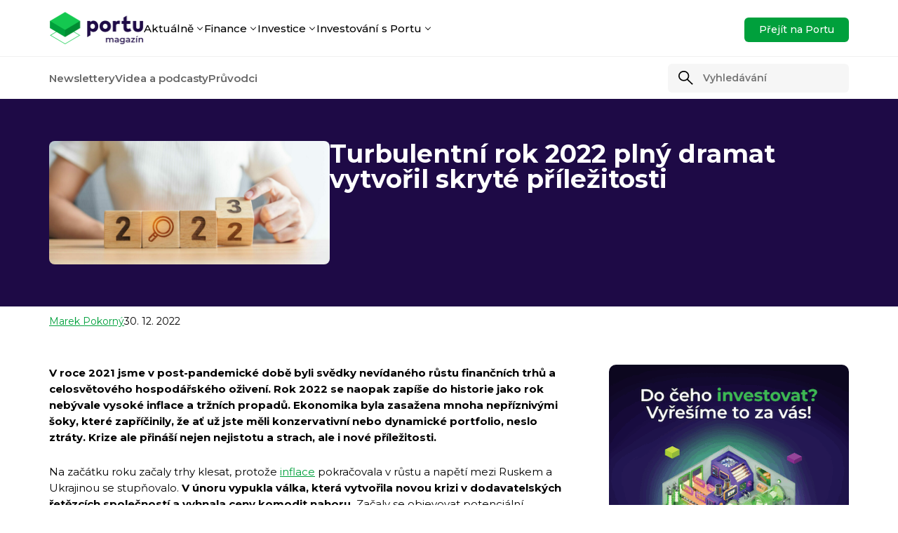

--- FILE ---
content_type: text/html; charset=UTF-8
request_url: https://magazin.portu.cz/turbulentni-rok-2022-plny-dramat-vytvoril-skryte-prilezitosti/
body_size: 32673
content:
<!DOCTYPE html>
<html lang="cs-CZ">
            <head><meta charset="UTF-8" /><script>if(navigator.userAgent.match(/MSIE|Internet Explorer/i)||navigator.userAgent.match(/Trident\/7\..*?rv:11/i)){var href=document.location.href;if(!href.match(/[?&]nowprocket/)){if(href.indexOf("?")==-1){if(href.indexOf("#")==-1){document.location.href=href+"?nowprocket=1"}else{document.location.href=href.replace("#","?nowprocket=1#")}}else{if(href.indexOf("#")==-1){document.location.href=href+"&nowprocket=1"}else{document.location.href=href.replace("#","&nowprocket=1#")}}}}</script><script>(()=>{class RocketLazyLoadScripts{constructor(){this.v="1.2.6",this.triggerEvents=["keydown","mousedown","mousemove","touchmove","touchstart","touchend","wheel"],this.userEventHandler=this.t.bind(this),this.touchStartHandler=this.i.bind(this),this.touchMoveHandler=this.o.bind(this),this.touchEndHandler=this.h.bind(this),this.clickHandler=this.u.bind(this),this.interceptedClicks=[],this.interceptedClickListeners=[],this.l(this),window.addEventListener("pageshow",(t=>{this.persisted=t.persisted,this.everythingLoaded&&this.m()})),this.CSPIssue=sessionStorage.getItem("rocketCSPIssue"),document.addEventListener("securitypolicyviolation",(t=>{this.CSPIssue||"script-src-elem"!==t.violatedDirective||"data"!==t.blockedURI||(this.CSPIssue=!0,sessionStorage.setItem("rocketCSPIssue",!0))})),document.addEventListener("DOMContentLoaded",(()=>{this.k()})),this.delayedScripts={normal:[],async:[],defer:[]},this.trash=[],this.allJQueries=[]}p(t){document.hidden?t.t():(this.triggerEvents.forEach((e=>window.addEventListener(e,t.userEventHandler,{passive:!0}))),window.addEventListener("touchstart",t.touchStartHandler,{passive:!0}),window.addEventListener("mousedown",t.touchStartHandler),document.addEventListener("visibilitychange",t.userEventHandler))}_(){this.triggerEvents.forEach((t=>window.removeEventListener(t,this.userEventHandler,{passive:!0}))),document.removeEventListener("visibilitychange",this.userEventHandler)}i(t){"HTML"!==t.target.tagName&&(window.addEventListener("touchend",this.touchEndHandler),window.addEventListener("mouseup",this.touchEndHandler),window.addEventListener("touchmove",this.touchMoveHandler,{passive:!0}),window.addEventListener("mousemove",this.touchMoveHandler),t.target.addEventListener("click",this.clickHandler),this.L(t.target,!0),this.S(t.target,"onclick","rocket-onclick"),this.C())}o(t){window.removeEventListener("touchend",this.touchEndHandler),window.removeEventListener("mouseup",this.touchEndHandler),window.removeEventListener("touchmove",this.touchMoveHandler,{passive:!0}),window.removeEventListener("mousemove",this.touchMoveHandler),t.target.removeEventListener("click",this.clickHandler),this.L(t.target,!1),this.S(t.target,"rocket-onclick","onclick"),this.M()}h(){window.removeEventListener("touchend",this.touchEndHandler),window.removeEventListener("mouseup",this.touchEndHandler),window.removeEventListener("touchmove",this.touchMoveHandler,{passive:!0}),window.removeEventListener("mousemove",this.touchMoveHandler)}u(t){t.target.removeEventListener("click",this.clickHandler),this.L(t.target,!1),this.S(t.target,"rocket-onclick","onclick"),this.interceptedClicks.push(t),t.preventDefault(),t.stopPropagation(),t.stopImmediatePropagation(),this.M()}O(){window.removeEventListener("touchstart",this.touchStartHandler,{passive:!0}),window.removeEventListener("mousedown",this.touchStartHandler),this.interceptedClicks.forEach((t=>{t.target.dispatchEvent(new MouseEvent("click",{view:t.view,bubbles:!0,cancelable:!0}))}))}l(t){EventTarget.prototype.addEventListenerWPRocketBase=EventTarget.prototype.addEventListener,EventTarget.prototype.addEventListener=function(e,i,o){"click"!==e||t.windowLoaded||i===t.clickHandler||t.interceptedClickListeners.push({target:this,func:i,options:o}),(this||window).addEventListenerWPRocketBase(e,i,o)}}L(t,e){this.interceptedClickListeners.forEach((i=>{i.target===t&&(e?t.removeEventListener("click",i.func,i.options):t.addEventListener("click",i.func,i.options))})),t.parentNode!==document.documentElement&&this.L(t.parentNode,e)}D(){return new Promise((t=>{this.P?this.M=t:t()}))}C(){this.P=!0}M(){this.P=!1}S(t,e,i){t.hasAttribute&&t.hasAttribute(e)&&(event.target.setAttribute(i,event.target.getAttribute(e)),event.target.removeAttribute(e))}t(){this._(this),"loading"===document.readyState?document.addEventListener("DOMContentLoaded",this.R.bind(this)):this.R()}k(){let t=[];document.querySelectorAll("script[type=rocketlazyloadscript][data-rocket-src]").forEach((e=>{let i=e.getAttribute("data-rocket-src");if(i&&!i.startsWith("data:")){0===i.indexOf("//")&&(i=location.protocol+i);try{const o=new URL(i).origin;o!==location.origin&&t.push({src:o,crossOrigin:e.crossOrigin||"module"===e.getAttribute("data-rocket-type")})}catch(t){}}})),t=[...new Map(t.map((t=>[JSON.stringify(t),t]))).values()],this.T(t,"preconnect")}async R(){this.lastBreath=Date.now(),this.j(this),this.F(this),this.I(),this.W(),this.q(),await this.A(this.delayedScripts.normal),await this.A(this.delayedScripts.defer),await this.A(this.delayedScripts.async);try{await this.U(),await this.H(this),await this.J()}catch(t){console.error(t)}window.dispatchEvent(new Event("rocket-allScriptsLoaded")),this.everythingLoaded=!0,this.D().then((()=>{this.O()})),this.N()}W(){document.querySelectorAll("script[type=rocketlazyloadscript]").forEach((t=>{t.hasAttribute("data-rocket-src")?t.hasAttribute("async")&&!1!==t.async?this.delayedScripts.async.push(t):t.hasAttribute("defer")&&!1!==t.defer||"module"===t.getAttribute("data-rocket-type")?this.delayedScripts.defer.push(t):this.delayedScripts.normal.push(t):this.delayedScripts.normal.push(t)}))}async B(t){if(await this.G(),!0!==t.noModule||!("noModule"in HTMLScriptElement.prototype))return new Promise((e=>{let i;function o(){(i||t).setAttribute("data-rocket-status","executed"),e()}try{if(navigator.userAgent.indexOf("Firefox/")>0||""===navigator.vendor||this.CSPIssue)i=document.createElement("script"),[...t.attributes].forEach((t=>{let e=t.nodeName;"type"!==e&&("data-rocket-type"===e&&(e="type"),"data-rocket-src"===e&&(e="src"),i.setAttribute(e,t.nodeValue))})),t.text&&(i.text=t.text),i.hasAttribute("src")?(i.addEventListener("load",o),i.addEventListener("error",(function(){i.setAttribute("data-rocket-status","failed-network"),e()})),setTimeout((()=>{i.isConnected||e()}),1)):(i.text=t.text,o()),t.parentNode.replaceChild(i,t);else{const i=t.getAttribute("data-rocket-type"),s=t.getAttribute("data-rocket-src");i?(t.type=i,t.removeAttribute("data-rocket-type")):t.removeAttribute("type"),t.addEventListener("load",o),t.addEventListener("error",(i=>{this.CSPIssue&&i.target.src.startsWith("data:")?(console.log("WPRocket: data-uri blocked by CSP -> fallback"),t.removeAttribute("src"),this.B(t).then(e)):(t.setAttribute("data-rocket-status","failed-network"),e())})),s?(t.removeAttribute("data-rocket-src"),t.src=s):t.src="data:text/javascript;base64,"+window.btoa(unescape(encodeURIComponent(t.text)))}}catch(i){t.setAttribute("data-rocket-status","failed-transform"),e()}}));t.setAttribute("data-rocket-status","skipped")}async A(t){const e=t.shift();return e&&e.isConnected?(await this.B(e),this.A(t)):Promise.resolve()}q(){this.T([...this.delayedScripts.normal,...this.delayedScripts.defer,...this.delayedScripts.async],"preload")}T(t,e){var i=document.createDocumentFragment();t.forEach((t=>{const o=t.getAttribute&&t.getAttribute("data-rocket-src")||t.src;if(o&&!o.startsWith("data:")){const s=document.createElement("link");s.href=o,s.rel=e,"preconnect"!==e&&(s.as="script"),t.getAttribute&&"module"===t.getAttribute("data-rocket-type")&&(s.crossOrigin=!0),t.crossOrigin&&(s.crossOrigin=t.crossOrigin),t.integrity&&(s.integrity=t.integrity),i.appendChild(s),this.trash.push(s)}})),document.head.appendChild(i)}j(t){let e={};function i(i,o){return e[o].eventsToRewrite.indexOf(i)>=0&&!t.everythingLoaded?"rocket-"+i:i}function o(t,o){!function(t){e[t]||(e[t]={originalFunctions:{add:t.addEventListener,remove:t.removeEventListener},eventsToRewrite:[]},t.addEventListener=function(){arguments[0]=i(arguments[0],t),e[t].originalFunctions.add.apply(t,arguments)},t.removeEventListener=function(){arguments[0]=i(arguments[0],t),e[t].originalFunctions.remove.apply(t,arguments)})}(t),e[t].eventsToRewrite.push(o)}function s(e,i){let o=e[i];e[i]=null,Object.defineProperty(e,i,{get:()=>o||function(){},set(s){t.everythingLoaded?o=s:e["rocket"+i]=o=s}})}o(document,"DOMContentLoaded"),o(window,"DOMContentLoaded"),o(window,"load"),o(window,"pageshow"),o(document,"readystatechange"),s(document,"onreadystatechange"),s(window,"onload"),s(window,"onpageshow");try{Object.defineProperty(document,"readyState",{get:()=>t.rocketReadyState,set(e){t.rocketReadyState=e},configurable:!0}),document.readyState="loading"}catch(t){console.log("WPRocket DJE readyState conflict, bypassing")}}F(t){let e;function i(e){return t.everythingLoaded?e:e.split(" ").map((t=>"load"===t||0===t.indexOf("load.")?"rocket-jquery-load":t)).join(" ")}function o(o){function s(t){const e=o.fn[t];o.fn[t]=o.fn.init.prototype[t]=function(){return this[0]===window&&("string"==typeof arguments[0]||arguments[0]instanceof String?arguments[0]=i(arguments[0]):"object"==typeof arguments[0]&&Object.keys(arguments[0]).forEach((t=>{const e=arguments[0][t];delete arguments[0][t],arguments[0][i(t)]=e}))),e.apply(this,arguments),this}}o&&o.fn&&!t.allJQueries.includes(o)&&(o.fn.ready=o.fn.init.prototype.ready=function(e){return t.domReadyFired?e.bind(document)(o):document.addEventListener("rocket-DOMContentLoaded",(()=>e.bind(document)(o))),o([])},s("on"),s("one"),t.allJQueries.push(o)),e=o}o(window.jQuery),Object.defineProperty(window,"jQuery",{get:()=>e,set(t){o(t)}})}async H(t){const e=document.querySelector("script[data-webpack]");e&&(await async function(){return new Promise((t=>{e.addEventListener("load",t),e.addEventListener("error",t)}))}(),await t.K(),await t.H(t))}async U(){this.domReadyFired=!0;try{document.readyState="interactive"}catch(t){}await this.G(),document.dispatchEvent(new Event("rocket-readystatechange")),await this.G(),document.rocketonreadystatechange&&document.rocketonreadystatechange(),await this.G(),document.dispatchEvent(new Event("rocket-DOMContentLoaded")),await this.G(),window.dispatchEvent(new Event("rocket-DOMContentLoaded"))}async J(){try{document.readyState="complete"}catch(t){}await this.G(),document.dispatchEvent(new Event("rocket-readystatechange")),await this.G(),document.rocketonreadystatechange&&document.rocketonreadystatechange(),await this.G(),window.dispatchEvent(new Event("rocket-load")),await this.G(),window.rocketonload&&window.rocketonload(),await this.G(),this.allJQueries.forEach((t=>t(window).trigger("rocket-jquery-load"))),await this.G();const t=new Event("rocket-pageshow");t.persisted=this.persisted,window.dispatchEvent(t),await this.G(),window.rocketonpageshow&&window.rocketonpageshow({persisted:this.persisted}),this.windowLoaded=!0}m(){document.onreadystatechange&&document.onreadystatechange(),window.onload&&window.onload(),window.onpageshow&&window.onpageshow({persisted:this.persisted})}I(){const t=new Map;document.write=document.writeln=function(e){const i=document.currentScript;i||console.error("WPRocket unable to document.write this: "+e);const o=document.createRange(),s=i.parentElement;let n=t.get(i);void 0===n&&(n=i.nextSibling,t.set(i,n));const c=document.createDocumentFragment();o.setStart(c,0),c.appendChild(o.createContextualFragment(e)),s.insertBefore(c,n)}}async G(){Date.now()-this.lastBreath>45&&(await this.K(),this.lastBreath=Date.now())}async K(){return document.hidden?new Promise((t=>setTimeout(t))):new Promise((t=>requestAnimationFrame(t)))}N(){this.trash.forEach((t=>t.remove()))}static run(){const t=new RocketLazyLoadScripts;t.p(t)}}RocketLazyLoadScripts.run()})();</script>
    
    <meta http-equiv="X-UA-Compatible" content="IE=edge" />
    <meta name="viewport" content="width=device-width, initial-scale=1" />
    <title>
                    Turbulentní rok 2022 plný dramat vytvořil skryté příležitosti - Portu magazín
            </title><link rel="preload" data-rocket-preload as="image" href="https://magazin.portu.cz/wp-content/uploads/2025/04/etf_bannerky_nove-kocecky-01-1-342x342.png" fetchpriority="high">
    <!-- Favicons -->
    <link rel="icon" href="https://magazin.portu.cz/wp-content/uploads/2022/03/cropped-portu-logo-na-svetle-pozadi-rgb-200px@72ppi-1-32x32.png" sizes="32x32">
    <link rel="icon" href="https://magazin.portu.cz/wp-content/uploads/2022/03/cropped-portu-logo-na-svetle-pozadi-rgb-200px@72ppi-1-192x192.png" sizes="192x192">
    <link rel="apple-touch-icon" href="https://magazin.portu.cz/wp-content/uploads/2022/03/cropped-portu-logo-na-svetle-pozadi-rgb-200px@72ppi-1-180x180.png">
    <!-- Fonts -->
    <link rel="preconnect" href="https://fonts.googleapis.com">
    <link rel="preconnect" href="https://fonts.gstatic.com" crossorigin>
    <link href="https://fonts.googleapis.com/css2?family=Montserrat:ital,wght@0,100..900;1,100..900&display=swap" rel="stylesheet">
    <script type="rocketlazyloadscript" data-minify="1" data-rocket-src="https://magazin.portu.cz/wp-content/cache/min/1/js/exponea.min.js?ver=1767962295"></script>

    <script type="rocketlazyloadscript">
        window.dataLayer = window.dataLayer || [];
    </script>

    <script type="rocketlazyloadscript">
                                                                                                        
                                                        
                                                                                                                                                            
                                                                                                                                                                        
                                                            
                                    
                                                                                    
        
        
        dataLayer.push({
            'page_type': 'article',
            'category': 'aktualne',
            'subcategory': 'financni_trhy',
            'product_category': ''
        });
    </script>

        <meta name='robots' content='index, follow, max-image-preview:large, max-snippet:-1, max-video-preview:-1' />

	<!-- This site is optimized with the Yoast SEO plugin v24.9 - https://yoast.com/wordpress/plugins/seo/ -->
	<title>Turbulentní rok 2022 plný dramat vytvořil skryté příležitosti - Portu magazín</title>
	<link rel="canonical" href="https://magazin.portu.cz/turbulentni-rok-2022-plny-dramat-vytvoril-skryte-prilezitosti/" />
	<meta property="og:locale" content="cs_CZ" />
	<meta property="og:type" content="article" />
	<meta property="og:title" content="Turbulentní rok 2022 plný dramat vytvořil skryté příležitosti - Portu magazín" />
	<meta property="og:description" content="V roce 2021 jsme v post-pandemické době byli svědky nevídaného růstu finančních trhů a celosvětového hospodářského oživení. Rok 2022 se naopak zapíše do historie jako rok nebývale vysoké inflace a tržních propadů. Ekonomika byla zasažena mnoha nepříznivými šoky, které zapříčinily, že ať už jste měli konzervativní nebo dynamické portfolio, neslo ztráty. Krize ale přináší nejen [&hellip;]" />
	<meta property="og:url" content="https://magazin.portu.cz/turbulentni-rok-2022-plny-dramat-vytvoril-skryte-prilezitosti/" />
	<meta property="og:site_name" content="Portu magazín" />
	<meta property="article:publisher" content="https://www.facebook.com/portucz" />
	<meta property="article:published_time" content="2022-12-30T16:33:31+00:00" />
	<meta property="article:modified_time" content="2023-05-10T12:08:40+00:00" />
	<meta property="og:image" content="https://magazin.portu.cz/wp-content/uploads/2022/12/2022-change-to-2023-block-2022-10-22-02-37-34-utc-scaled-e1672417490560.jpg" />
	<meta property="og:image:width" content="900" />
	<meta property="og:image:height" content="396" />
	<meta property="og:image:type" content="image/jpeg" />
	<meta name="author" content="Marek Pokorný" />
	<meta name="twitter:card" content="summary_large_image" />
	<meta name="twitter:image" content="https://magazin.portu.cz/wp-content/uploads/2022/12/2022-change-to-2023-block-2022-10-22-02-37-34-utc-scaled-e1672417490560.jpg" />
	<meta name="twitter:creator" content="@portucz" />
	<meta name="twitter:site" content="@portucz" />
	<meta name="twitter:label1" content="Napsal(a)" />
	<meta name="twitter:data1" content="Marek Pokorný" />
	<meta name="twitter:label2" content="Odhadovaná doba čtení" />
	<meta name="twitter:data2" content="11 minut" />
	<script type="application/ld+json" class="yoast-schema-graph">{"@context":"https://schema.org","@graph":[{"@type":"Article","@id":"https://magazin.portu.cz/turbulentni-rok-2022-plny-dramat-vytvoril-skryte-prilezitosti/#article","isPartOf":{"@id":"https://magazin.portu.cz/turbulentni-rok-2022-plny-dramat-vytvoril-skryte-prilezitosti/"},"author":{"name":"Marek Pokorný","@id":"https://magazin.portu.cz/#/schema/person/83636373421c5443a5df1ce1c255e794"},"headline":"Turbulentní rok 2022 plný dramat vytvořil skryté příležitosti","datePublished":"2022-12-30T16:33:31+00:00","dateModified":"2023-05-10T12:08:40+00:00","mainEntityOfPage":{"@id":"https://magazin.portu.cz/turbulentni-rok-2022-plny-dramat-vytvoril-skryte-prilezitosti/"},"wordCount":2232,"publisher":{"@id":"https://magazin.portu.cz/#organization"},"image":{"@id":"https://magazin.portu.cz/turbulentni-rok-2022-plny-dramat-vytvoril-skryte-prilezitosti/#primaryimage"},"thumbnailUrl":"https://magazin.portu.cz/wp-content/uploads/2022/12/2022-change-to-2023-block-2022-10-22-02-37-34-utc-scaled-e1672417490560.jpg","articleSection":["Finanční trhy","Aktuálně"],"inLanguage":"cs-CZ"},{"@type":"WebPage","@id":"https://magazin.portu.cz/turbulentni-rok-2022-plny-dramat-vytvoril-skryte-prilezitosti/","url":"https://magazin.portu.cz/turbulentni-rok-2022-plny-dramat-vytvoril-skryte-prilezitosti/","name":"Turbulentní rok 2022 plný dramat vytvořil skryté příležitosti - Portu magazín","isPartOf":{"@id":"https://magazin.portu.cz/#website"},"primaryImageOfPage":{"@id":"https://magazin.portu.cz/turbulentni-rok-2022-plny-dramat-vytvoril-skryte-prilezitosti/#primaryimage"},"image":{"@id":"https://magazin.portu.cz/turbulentni-rok-2022-plny-dramat-vytvoril-skryte-prilezitosti/#primaryimage"},"thumbnailUrl":"https://magazin.portu.cz/wp-content/uploads/2022/12/2022-change-to-2023-block-2022-10-22-02-37-34-utc-scaled-e1672417490560.jpg","datePublished":"2022-12-30T16:33:31+00:00","dateModified":"2023-05-10T12:08:40+00:00","breadcrumb":{"@id":"https://magazin.portu.cz/turbulentni-rok-2022-plny-dramat-vytvoril-skryte-prilezitosti/#breadcrumb"},"inLanguage":"cs-CZ","potentialAction":[{"@type":"ReadAction","target":["https://magazin.portu.cz/turbulentni-rok-2022-plny-dramat-vytvoril-skryte-prilezitosti/"]}]},{"@type":"ImageObject","inLanguage":"cs-CZ","@id":"https://magazin.portu.cz/turbulentni-rok-2022-plny-dramat-vytvoril-skryte-prilezitosti/#primaryimage","url":"https://magazin.portu.cz/wp-content/uploads/2022/12/2022-change-to-2023-block-2022-10-22-02-37-34-utc-scaled-e1672417490560.jpg","contentUrl":"https://magazin.portu.cz/wp-content/uploads/2022/12/2022-change-to-2023-block-2022-10-22-02-37-34-utc-scaled-e1672417490560.jpg","width":900,"height":396,"caption":"2022 change to 2023 block with magnifying glass icon. SEO, Search Engine Optimization, hiring , Advertising, Idea, Strategy, marketing, Keyword, Content and New Year start concepts"},{"@type":"BreadcrumbList","@id":"https://magazin.portu.cz/turbulentni-rok-2022-plny-dramat-vytvoril-skryte-prilezitosti/#breadcrumb","itemListElement":[{"@type":"ListItem","position":1,"name":"Portu Magazín","item":"https://magazin.portu.cz/"},{"@type":"ListItem","position":2,"name":"Turbulentní rok 2022 plný dramat vytvořil skryté příležitosti"}]},{"@type":"WebSite","@id":"https://magazin.portu.cz/#website","url":"https://magazin.portu.cz/","name":"Portu magazín","description":"vše o investování, financích a FinTechu","publisher":{"@id":"https://magazin.portu.cz/#organization"},"potentialAction":[{"@type":"SearchAction","target":{"@type":"EntryPoint","urlTemplate":"https://magazin.portu.cz/?s={search_term_string}"},"query-input":{"@type":"PropertyValueSpecification","valueRequired":true,"valueName":"search_term_string"}}],"inLanguage":"cs-CZ"},{"@type":"Organization","@id":"https://magazin.portu.cz/#organization","name":"Portu","url":"https://magazin.portu.cz/","logo":{"@type":"ImageObject","inLanguage":"cs-CZ","@id":"https://magazin.portu.cz/#/schema/logo/image/","url":"https://magazin.portu.cz/wp-content/uploads/2023/07/portu_magazin_logo.png","contentUrl":"https://magazin.portu.cz/wp-content/uploads/2023/07/portu_magazin_logo.png","width":300,"height":162,"caption":"Portu"},"image":{"@id":"https://magazin.portu.cz/#/schema/logo/image/"},"sameAs":["https://www.facebook.com/portucz","https://x.com/portucz","https://www.instagram.com/portucz","https://www.linkedin.com/company/portucz/","https://www.youtube.com/@Portucz"]},{"@type":"Person","@id":"https://magazin.portu.cz/#/schema/person/83636373421c5443a5df1ce1c255e794","name":"Marek Pokorný","image":{"@type":"ImageObject","inLanguage":"cs-CZ","@id":"https://magazin.portu.cz/#/schema/person/image/","url":"https://secure.gravatar.com/avatar/75f72a5ead81bf1ea1ee8ed7f610dbf8d2c5bade5e49a5f6cae7b7cf074641c3?s=96&d=mm&r=g","contentUrl":"https://secure.gravatar.com/avatar/75f72a5ead81bf1ea1ee8ed7f610dbf8d2c5bade5e49a5f6cae7b7cf074641c3?s=96&d=mm&r=g","caption":"Marek Pokorný"},"description":"Marek denně sleduje finanční trhy a svými komentáři, výstupy v médiích, analýzami a vzdělávacími články informuje veřejnost o aktuálním dění. Na investičních konzultacích s klienty nejčastěji řeší optimálnost rozložení portfolií, finanční plány a produkty, tržní situaci a další otázky ohledně investování a financí.","url":"https://magazin.portu.cz/author/marekpokorny/"}]}</script>
	<!-- / Yoast SEO plugin. -->


<link rel="alternate" type="application/rss+xml" title="Portu magazín &raquo; RSS zdroj" href="https://magazin.portu.cz/feed/" />
<link rel="alternate" type="application/rss+xml" title="Portu magazín &raquo; RSS komentářů" href="https://magazin.portu.cz/comments/feed/" />
<script type="text/javascript" id="wpp-js" src="https://magazin.portu.cz/wp-content/plugins/wordpress-popular-posts/assets/js/wpp.min.js?ver=7.3.1" data-sampling="0" data-sampling-rate="100" data-api-url="https://magazin.portu.cz/wp-json/wordpress-popular-posts" data-post-id="17124" data-token="72a10d7868" data-lang="0" data-debug="0"></script>
<link rel="alternate" title="oEmbed (JSON)" type="application/json+oembed" href="https://magazin.portu.cz/wp-json/oembed/1.0/embed?url=https%3A%2F%2Fmagazin.portu.cz%2Fturbulentni-rok-2022-plny-dramat-vytvoril-skryte-prilezitosti%2F" />
<link rel="alternate" title="oEmbed (XML)" type="text/xml+oembed" href="https://magazin.portu.cz/wp-json/oembed/1.0/embed?url=https%3A%2F%2Fmagazin.portu.cz%2Fturbulentni-rok-2022-plny-dramat-vytvoril-skryte-prilezitosti%2F&#038;format=xml" />
<style id='wp-img-auto-sizes-contain-inline-css' type='text/css'>
img:is([sizes=auto i],[sizes^="auto," i]){contain-intrinsic-size:3000px 1500px}
/*# sourceURL=wp-img-auto-sizes-contain-inline-css */
</style>
<style id='wp-emoji-styles-inline-css' type='text/css'>

	img.wp-smiley, img.emoji {
		display: inline !important;
		border: none !important;
		box-shadow: none !important;
		height: 1em !important;
		width: 1em !important;
		margin: 0 0.07em !important;
		vertical-align: -0.1em !important;
		background: none !important;
		padding: 0 !important;
	}
/*# sourceURL=wp-emoji-styles-inline-css */
</style>
<style id='wp-block-library-inline-css' type='text/css'>
:root{--wp-block-synced-color:#7a00df;--wp-block-synced-color--rgb:122,0,223;--wp-bound-block-color:var(--wp-block-synced-color);--wp-editor-canvas-background:#ddd;--wp-admin-theme-color:#007cba;--wp-admin-theme-color--rgb:0,124,186;--wp-admin-theme-color-darker-10:#006ba1;--wp-admin-theme-color-darker-10--rgb:0,107,160.5;--wp-admin-theme-color-darker-20:#005a87;--wp-admin-theme-color-darker-20--rgb:0,90,135;--wp-admin-border-width-focus:2px}@media (min-resolution:192dpi){:root{--wp-admin-border-width-focus:1.5px}}.wp-element-button{cursor:pointer}:root .has-very-light-gray-background-color{background-color:#eee}:root .has-very-dark-gray-background-color{background-color:#313131}:root .has-very-light-gray-color{color:#eee}:root .has-very-dark-gray-color{color:#313131}:root .has-vivid-green-cyan-to-vivid-cyan-blue-gradient-background{background:linear-gradient(135deg,#00d084,#0693e3)}:root .has-purple-crush-gradient-background{background:linear-gradient(135deg,#34e2e4,#4721fb 50%,#ab1dfe)}:root .has-hazy-dawn-gradient-background{background:linear-gradient(135deg,#faaca8,#dad0ec)}:root .has-subdued-olive-gradient-background{background:linear-gradient(135deg,#fafae1,#67a671)}:root .has-atomic-cream-gradient-background{background:linear-gradient(135deg,#fdd79a,#004a59)}:root .has-nightshade-gradient-background{background:linear-gradient(135deg,#330968,#31cdcf)}:root .has-midnight-gradient-background{background:linear-gradient(135deg,#020381,#2874fc)}:root{--wp--preset--font-size--normal:16px;--wp--preset--font-size--huge:42px}.has-regular-font-size{font-size:1em}.has-larger-font-size{font-size:2.625em}.has-normal-font-size{font-size:var(--wp--preset--font-size--normal)}.has-huge-font-size{font-size:var(--wp--preset--font-size--huge)}.has-text-align-center{text-align:center}.has-text-align-left{text-align:left}.has-text-align-right{text-align:right}.has-fit-text{white-space:nowrap!important}#end-resizable-editor-section{display:none}.aligncenter{clear:both}.items-justified-left{justify-content:flex-start}.items-justified-center{justify-content:center}.items-justified-right{justify-content:flex-end}.items-justified-space-between{justify-content:space-between}.screen-reader-text{border:0;clip-path:inset(50%);height:1px;margin:-1px;overflow:hidden;padding:0;position:absolute;width:1px;word-wrap:normal!important}.screen-reader-text:focus{background-color:#ddd;clip-path:none;color:#444;display:block;font-size:1em;height:auto;left:5px;line-height:normal;padding:15px 23px 14px;text-decoration:none;top:5px;width:auto;z-index:100000}html :where(.has-border-color){border-style:solid}html :where([style*=border-top-color]){border-top-style:solid}html :where([style*=border-right-color]){border-right-style:solid}html :where([style*=border-bottom-color]){border-bottom-style:solid}html :where([style*=border-left-color]){border-left-style:solid}html :where([style*=border-width]){border-style:solid}html :where([style*=border-top-width]){border-top-style:solid}html :where([style*=border-right-width]){border-right-style:solid}html :where([style*=border-bottom-width]){border-bottom-style:solid}html :where([style*=border-left-width]){border-left-style:solid}html :where(img[class*=wp-image-]){height:auto;max-width:100%}:where(figure){margin:0 0 1em}html :where(.is-position-sticky){--wp-admin--admin-bar--position-offset:var(--wp-admin--admin-bar--height,0px)}@media screen and (max-width:600px){html :where(.is-position-sticky){--wp-admin--admin-bar--position-offset:0px}}

/*# sourceURL=wp-block-library-inline-css */
</style><style id='global-styles-inline-css' type='text/css'>
:root{--wp--preset--aspect-ratio--square: 1;--wp--preset--aspect-ratio--4-3: 4/3;--wp--preset--aspect-ratio--3-4: 3/4;--wp--preset--aspect-ratio--3-2: 3/2;--wp--preset--aspect-ratio--2-3: 2/3;--wp--preset--aspect-ratio--16-9: 16/9;--wp--preset--aspect-ratio--9-16: 9/16;--wp--preset--color--black: #000000;--wp--preset--color--cyan-bluish-gray: #abb8c3;--wp--preset--color--white: #ffffff;--wp--preset--color--pale-pink: #f78da7;--wp--preset--color--vivid-red: #cf2e2e;--wp--preset--color--luminous-vivid-orange: #ff6900;--wp--preset--color--luminous-vivid-amber: #fcb900;--wp--preset--color--light-green-cyan: #7bdcb5;--wp--preset--color--vivid-green-cyan: #00d084;--wp--preset--color--pale-cyan-blue: #8ed1fc;--wp--preset--color--vivid-cyan-blue: #0693e3;--wp--preset--color--vivid-purple: #9b51e0;--wp--preset--gradient--vivid-cyan-blue-to-vivid-purple: linear-gradient(135deg,rgb(6,147,227) 0%,rgb(155,81,224) 100%);--wp--preset--gradient--light-green-cyan-to-vivid-green-cyan: linear-gradient(135deg,rgb(122,220,180) 0%,rgb(0,208,130) 100%);--wp--preset--gradient--luminous-vivid-amber-to-luminous-vivid-orange: linear-gradient(135deg,rgb(252,185,0) 0%,rgb(255,105,0) 100%);--wp--preset--gradient--luminous-vivid-orange-to-vivid-red: linear-gradient(135deg,rgb(255,105,0) 0%,rgb(207,46,46) 100%);--wp--preset--gradient--very-light-gray-to-cyan-bluish-gray: linear-gradient(135deg,rgb(238,238,238) 0%,rgb(169,184,195) 100%);--wp--preset--gradient--cool-to-warm-spectrum: linear-gradient(135deg,rgb(74,234,220) 0%,rgb(151,120,209) 20%,rgb(207,42,186) 40%,rgb(238,44,130) 60%,rgb(251,105,98) 80%,rgb(254,248,76) 100%);--wp--preset--gradient--blush-light-purple: linear-gradient(135deg,rgb(255,206,236) 0%,rgb(152,150,240) 100%);--wp--preset--gradient--blush-bordeaux: linear-gradient(135deg,rgb(254,205,165) 0%,rgb(254,45,45) 50%,rgb(107,0,62) 100%);--wp--preset--gradient--luminous-dusk: linear-gradient(135deg,rgb(255,203,112) 0%,rgb(199,81,192) 50%,rgb(65,88,208) 100%);--wp--preset--gradient--pale-ocean: linear-gradient(135deg,rgb(255,245,203) 0%,rgb(182,227,212) 50%,rgb(51,167,181) 100%);--wp--preset--gradient--electric-grass: linear-gradient(135deg,rgb(202,248,128) 0%,rgb(113,206,126) 100%);--wp--preset--gradient--midnight: linear-gradient(135deg,rgb(2,3,129) 0%,rgb(40,116,252) 100%);--wp--preset--font-size--small: 13px;--wp--preset--font-size--medium: 20px;--wp--preset--font-size--large: 36px;--wp--preset--font-size--x-large: 42px;--wp--preset--spacing--20: 0.44rem;--wp--preset--spacing--30: 0.67rem;--wp--preset--spacing--40: 1rem;--wp--preset--spacing--50: 1.5rem;--wp--preset--spacing--60: 2.25rem;--wp--preset--spacing--70: 3.38rem;--wp--preset--spacing--80: 5.06rem;--wp--preset--shadow--natural: 6px 6px 9px rgba(0, 0, 0, 0.2);--wp--preset--shadow--deep: 12px 12px 50px rgba(0, 0, 0, 0.4);--wp--preset--shadow--sharp: 6px 6px 0px rgba(0, 0, 0, 0.2);--wp--preset--shadow--outlined: 6px 6px 0px -3px rgb(255, 255, 255), 6px 6px rgb(0, 0, 0);--wp--preset--shadow--crisp: 6px 6px 0px rgb(0, 0, 0);}:where(.is-layout-flex){gap: 0.5em;}:where(.is-layout-grid){gap: 0.5em;}body .is-layout-flex{display: flex;}.is-layout-flex{flex-wrap: wrap;align-items: center;}.is-layout-flex > :is(*, div){margin: 0;}body .is-layout-grid{display: grid;}.is-layout-grid > :is(*, div){margin: 0;}:where(.wp-block-columns.is-layout-flex){gap: 2em;}:where(.wp-block-columns.is-layout-grid){gap: 2em;}:where(.wp-block-post-template.is-layout-flex){gap: 1.25em;}:where(.wp-block-post-template.is-layout-grid){gap: 1.25em;}.has-black-color{color: var(--wp--preset--color--black) !important;}.has-cyan-bluish-gray-color{color: var(--wp--preset--color--cyan-bluish-gray) !important;}.has-white-color{color: var(--wp--preset--color--white) !important;}.has-pale-pink-color{color: var(--wp--preset--color--pale-pink) !important;}.has-vivid-red-color{color: var(--wp--preset--color--vivid-red) !important;}.has-luminous-vivid-orange-color{color: var(--wp--preset--color--luminous-vivid-orange) !important;}.has-luminous-vivid-amber-color{color: var(--wp--preset--color--luminous-vivid-amber) !important;}.has-light-green-cyan-color{color: var(--wp--preset--color--light-green-cyan) !important;}.has-vivid-green-cyan-color{color: var(--wp--preset--color--vivid-green-cyan) !important;}.has-pale-cyan-blue-color{color: var(--wp--preset--color--pale-cyan-blue) !important;}.has-vivid-cyan-blue-color{color: var(--wp--preset--color--vivid-cyan-blue) !important;}.has-vivid-purple-color{color: var(--wp--preset--color--vivid-purple) !important;}.has-black-background-color{background-color: var(--wp--preset--color--black) !important;}.has-cyan-bluish-gray-background-color{background-color: var(--wp--preset--color--cyan-bluish-gray) !important;}.has-white-background-color{background-color: var(--wp--preset--color--white) !important;}.has-pale-pink-background-color{background-color: var(--wp--preset--color--pale-pink) !important;}.has-vivid-red-background-color{background-color: var(--wp--preset--color--vivid-red) !important;}.has-luminous-vivid-orange-background-color{background-color: var(--wp--preset--color--luminous-vivid-orange) !important;}.has-luminous-vivid-amber-background-color{background-color: var(--wp--preset--color--luminous-vivid-amber) !important;}.has-light-green-cyan-background-color{background-color: var(--wp--preset--color--light-green-cyan) !important;}.has-vivid-green-cyan-background-color{background-color: var(--wp--preset--color--vivid-green-cyan) !important;}.has-pale-cyan-blue-background-color{background-color: var(--wp--preset--color--pale-cyan-blue) !important;}.has-vivid-cyan-blue-background-color{background-color: var(--wp--preset--color--vivid-cyan-blue) !important;}.has-vivid-purple-background-color{background-color: var(--wp--preset--color--vivid-purple) !important;}.has-black-border-color{border-color: var(--wp--preset--color--black) !important;}.has-cyan-bluish-gray-border-color{border-color: var(--wp--preset--color--cyan-bluish-gray) !important;}.has-white-border-color{border-color: var(--wp--preset--color--white) !important;}.has-pale-pink-border-color{border-color: var(--wp--preset--color--pale-pink) !important;}.has-vivid-red-border-color{border-color: var(--wp--preset--color--vivid-red) !important;}.has-luminous-vivid-orange-border-color{border-color: var(--wp--preset--color--luminous-vivid-orange) !important;}.has-luminous-vivid-amber-border-color{border-color: var(--wp--preset--color--luminous-vivid-amber) !important;}.has-light-green-cyan-border-color{border-color: var(--wp--preset--color--light-green-cyan) !important;}.has-vivid-green-cyan-border-color{border-color: var(--wp--preset--color--vivid-green-cyan) !important;}.has-pale-cyan-blue-border-color{border-color: var(--wp--preset--color--pale-cyan-blue) !important;}.has-vivid-cyan-blue-border-color{border-color: var(--wp--preset--color--vivid-cyan-blue) !important;}.has-vivid-purple-border-color{border-color: var(--wp--preset--color--vivid-purple) !important;}.has-vivid-cyan-blue-to-vivid-purple-gradient-background{background: var(--wp--preset--gradient--vivid-cyan-blue-to-vivid-purple) !important;}.has-light-green-cyan-to-vivid-green-cyan-gradient-background{background: var(--wp--preset--gradient--light-green-cyan-to-vivid-green-cyan) !important;}.has-luminous-vivid-amber-to-luminous-vivid-orange-gradient-background{background: var(--wp--preset--gradient--luminous-vivid-amber-to-luminous-vivid-orange) !important;}.has-luminous-vivid-orange-to-vivid-red-gradient-background{background: var(--wp--preset--gradient--luminous-vivid-orange-to-vivid-red) !important;}.has-very-light-gray-to-cyan-bluish-gray-gradient-background{background: var(--wp--preset--gradient--very-light-gray-to-cyan-bluish-gray) !important;}.has-cool-to-warm-spectrum-gradient-background{background: var(--wp--preset--gradient--cool-to-warm-spectrum) !important;}.has-blush-light-purple-gradient-background{background: var(--wp--preset--gradient--blush-light-purple) !important;}.has-blush-bordeaux-gradient-background{background: var(--wp--preset--gradient--blush-bordeaux) !important;}.has-luminous-dusk-gradient-background{background: var(--wp--preset--gradient--luminous-dusk) !important;}.has-pale-ocean-gradient-background{background: var(--wp--preset--gradient--pale-ocean) !important;}.has-electric-grass-gradient-background{background: var(--wp--preset--gradient--electric-grass) !important;}.has-midnight-gradient-background{background: var(--wp--preset--gradient--midnight) !important;}.has-small-font-size{font-size: var(--wp--preset--font-size--small) !important;}.has-medium-font-size{font-size: var(--wp--preset--font-size--medium) !important;}.has-large-font-size{font-size: var(--wp--preset--font-size--large) !important;}.has-x-large-font-size{font-size: var(--wp--preset--font-size--x-large) !important;}
/*# sourceURL=global-styles-inline-css */
</style>

<style id='classic-theme-styles-inline-css' type='text/css'>
/*! This file is auto-generated */
.wp-block-button__link{color:#fff;background-color:#32373c;border-radius:9999px;box-shadow:none;text-decoration:none;padding:calc(.667em + 2px) calc(1.333em + 2px);font-size:1.125em}.wp-block-file__button{background:#32373c;color:#fff;text-decoration:none}
/*# sourceURL=/wp-includes/css/classic-themes.min.css */
</style>
<link rel='stylesheet' id='wpm-main-css' href='//magazin.portu.cz/wp-content/plugins/wp-multilang/assets/styles/main.min.css?ver=2.4.18' type='text/css' media='all' />
<link rel='stylesheet' id='cmplz-general-css' href='https://magazin.portu.cz/wp-content/plugins/complianz-gdpr/assets/css/cookieblocker.min.css?ver=1745329096' type='text/css' media='all' />
<link data-minify="1" rel='stylesheet' id='wordpress-popular-posts-css-css' href='https://magazin.portu.cz/wp-content/cache/min/1/wp-content/plugins/wordpress-popular-posts/assets/css/wpp.css?ver=1767962295' type='text/css' media='all' />
<link data-minify="1" rel='stylesheet' id='main-css' href='https://magazin.portu.cz/wp-content/cache/min/1/wp-content/themes/portu/assets/styles/css/main.css?ver=1767962295' type='text/css' media='all' />
<link rel='stylesheet' id='fancybox3-css' href='https://magazin.portu.cz/wp-content/themes/portu/assets/vendor/fancybox3/jquery.fancybox.min.css?ver=1745322291' type='text/css' media='all' />
<link rel='stylesheet' id='flatpickr-css' href='https://magazin.portu.cz/wp-content/themes/portu/assets/vendor/flatpickr/flatpickr.min.css?ver=1745322326' type='text/css' media='all' />
<link data-minify="1" rel='stylesheet' id='flatpickr-material-css' href='https://magazin.portu.cz/wp-content/cache/min/1/wp-content/themes/portu/assets/vendor/flatpickr/material_green.css?ver=1767962295' type='text/css' media='all' />
<link data-minify="1" rel='stylesheet' id='slick-css' href='https://magazin.portu.cz/wp-content/cache/min/1/wp-content/themes/portu/assets/vendor/slick/slick.css?ver=1767962295' type='text/css' media='all' />
<link data-minify="1" rel='stylesheet' id='slick-theme-css' href='https://magazin.portu.cz/wp-content/cache/min/1/wp-content/themes/portu/assets/vendor/slick/slick-theme.css?ver=1767962295' type='text/css' media='all' />
<style id='rocket-lazyload-inline-css' type='text/css'>
.rll-youtube-player{position:relative;padding-bottom:56.23%;height:0;overflow:hidden;max-width:100%;}.rll-youtube-player:focus-within{outline: 2px solid currentColor;outline-offset: 5px;}.rll-youtube-player iframe{position:absolute;top:0;left:0;width:100%;height:100%;z-index:100;background:0 0}.rll-youtube-player img{bottom:0;display:block;left:0;margin:auto;max-width:100%;width:100%;position:absolute;right:0;top:0;border:none;height:auto;-webkit-transition:.4s all;-moz-transition:.4s all;transition:.4s all}.rll-youtube-player img:hover{-webkit-filter:brightness(75%)}.rll-youtube-player .play{height:100%;width:100%;left:0;top:0;position:absolute;background:url(https://magazin.portu.cz/wp-content/plugins/wp-rocket/assets/img/youtube.png) no-repeat center;background-color: transparent !important;cursor:pointer;border:none;}
/*# sourceURL=rocket-lazyload-inline-css */
</style>
<script type="rocketlazyloadscript" data-rocket-type="text/javascript" data-rocket-src="https://magazin.portu.cz/wp-includes/js/jquery/jquery.min.js?ver=3.7.1" id="jquery-core-js"></script>
<script type="rocketlazyloadscript" data-rocket-type="text/javascript" data-rocket-src="https://magazin.portu.cz/wp-includes/js/jquery/jquery-migrate.min.js?ver=3.4.1" id="jquery-migrate-js"></script>
<link rel="https://api.w.org/" href="https://magazin.portu.cz/wp-json/" /><link rel="alternate" title="JSON" type="application/json" href="https://magazin.portu.cz/wp-json/wp/v2/posts/17124" /><link rel="EditURI" type="application/rsd+xml" title="RSD" href="https://magazin.portu.cz/xmlrpc.php?rsd" />
<meta name="generator" content="WordPress 6.9" />
<link rel='shortlink' href='https://magazin.portu.cz/?p=17124' />
<link rel="alternate" hreflang="x-default" href="https://magazin.portu.cz/turbulentni-rok-2022-plny-dramat-vytvoril-skryte-prilezitosti/"/>
<link rel="alternate" hreflang="cs-cz" href="https://magazin.portu.cz/turbulentni-rok-2022-plny-dramat-vytvoril-skryte-prilezitosti/"/>
			<style>.cmplz-hidden {
					display: none !important;
				}</style>            <style id="wpp-loading-animation-styles">@-webkit-keyframes bgslide{from{background-position-x:0}to{background-position-x:-200%}}@keyframes bgslide{from{background-position-x:0}to{background-position-x:-200%}}.wpp-widget-block-placeholder,.wpp-shortcode-placeholder{margin:0 auto;width:60px;height:3px;background:#dd3737;background:linear-gradient(90deg,#dd3737 0%,#571313 10%,#dd3737 100%);background-size:200% auto;border-radius:3px;-webkit-animation:bgslide 1s infinite linear;animation:bgslide 1s infinite linear}</style>
            <link rel="icon" href="https://magazin.portu.cz/wp-content/uploads/2022/03/cropped-portu-logo-na-svetle-pozadi-rgb-200px@72ppi-1-32x32.png" sizes="32x32" />
<link rel="icon" href="https://magazin.portu.cz/wp-content/uploads/2022/03/cropped-portu-logo-na-svetle-pozadi-rgb-200px@72ppi-1-192x192.png" sizes="192x192" />
<link rel="apple-touch-icon" href="https://magazin.portu.cz/wp-content/uploads/2022/03/cropped-portu-logo-na-svetle-pozadi-rgb-200px@72ppi-1-180x180.png" />
<meta name="msapplication-TileImage" content="https://magazin.portu.cz/wp-content/uploads/2022/03/cropped-portu-logo-na-svetle-pozadi-rgb-200px@72ppi-1-270x270.png" />
<noscript><style id="rocket-lazyload-nojs-css">.rll-youtube-player, [data-lazy-src]{display:none !important;}</style></noscript>
<style id="rocket-lazyrender-inline-css">[data-wpr-lazyrender] {content-visibility: auto;}</style><meta name="generator" content="WP Rocket 3.17.3.1" data-wpr-features="wpr_delay_js wpr_minify_js wpr_lazyload_images wpr_lazyload_iframes wpr_automatic_lazy_rendering wpr_oci wpr_image_dimensions wpr_minify_css wpr_desktop wpr_preload_links" /></head>
    
    <body data-cmplz=1 class="wp-singular post-template-default single single-post postid-17124 single-format-standard wp-custom-logo wp-theme-portu language-cs" itemscope="" itemtype="http://schema.org/WebPage" data-theme="light">
        
        <a class="skip-link screen-reader-text" href="#content">Přejít k obsahu</a>

        <div  class="page" id="content">
            <header  class="header pinnedAll">
    <div  class="container">
        <div class="header__top">
            <div class="header__logo">
                <a href="https://magazin.portu.cz">
                                            <img width="135" height="47" src="https://magazin.portu.cz/wp-content/themes/portu/assets/images/portu_magazin_logo.png" alt="Portu magazín">
                                    </a>
            </div>

            <div class="header__nav">
                <ul>
                                            <li class="has-childs">
                            <a href="https://magazin.portu.cz/aktualne/">
                                <span>Aktuálně</span>
                            </a>
                                                            <div class="header__nav-submenu">
                                    <ul>
                                                                                    <li>
                                                <a href="https://magazin.portu.cz/aktualne/analyzy-a-predpoklady/" class="nav-submenu-item">
                                                    <div class="nav-submenu-item__title">Analýzy a předpoklady</div>
                                                    <div class="nav-submenu-item__text">Predikce a vývoj ekonomiky</div>
                                                </a>
                                            </li>
                                                                                    <li>
                                                <a href="https://magazin.portu.cz/aktualne/financni-trhy/" class="nav-submenu-item">
                                                    <div class="nav-submenu-item__title">Finanční trhy</div>
                                                    <div class="nav-submenu-item__text">Trendy a výhled trhů</div>
                                                </a>
                                            </li>
                                                                            </ul>
                                </div>
                                                    </li>
                                            <li class="has-childs">
                            <a href="https://magazin.portu.cz/finance-jednoduse/">
                                <span>Finance</span>
                            </a>
                                                            <div class="header__nav-submenu">
                                    <ul>
                                                                                    <li>
                                                <a href="https://magazin.portu.cz/finance-jednoduse/osobni-finance/" class="nav-submenu-item">
                                                    <div class="nav-submenu-item__title">Osobní finance</div>
                                                    <div class="nav-submenu-item__text">Správa a práce s penězi</div>
                                                </a>
                                            </li>
                                                                                    <li>
                                                <a href="https://magazin.portu.cz/finance-jednoduse/finance-a-deti/" class="nav-submenu-item">
                                                    <div class="nav-submenu-item__title">Finance a děti</div>
                                                    <div class="nav-submenu-item__text">Výuka k finanční gramotnosti</div>
                                                </a>
                                            </li>
                                                                                    <li>
                                                <a href="https://magazin.portu.cz/finance-jednoduse/duchod/" class="nav-submenu-item">
                                                    <div class="nav-submenu-item__title">Důchod</div>
                                                    <div class="nav-submenu-item__text">Příprava na stáří</div>
                                                </a>
                                            </li>
                                                                            </ul>
                                </div>
                                                    </li>
                                            <li class="has-childs">
                            <a href="https://magazin.portu.cz/investovani-od-a-do-z/">
                                <span>Investice</span>
                            </a>
                                                            <div class="header__nav-submenu">
                                    <ul>
                                                                                    <li>
                                                <a href="https://magazin.portu.cz/investovani-od-a-do-z/zaciname-investovat/" class="nav-submenu-item">
                                                    <div class="nav-submenu-item__title">Začínáme investovat</div>
                                                    <div class="nav-submenu-item__text">Základy investování pro nováčky</div>
                                                </a>
                                            </li>
                                                                                    <li>
                                                <a href="https://magazin.portu.cz/investovani-od-a-do-z/investovani-pro-pokrocile/" class="nav-submenu-item">
                                                    <div class="nav-submenu-item__title">Investování pro pokročilé</div>
                                                    <div class="nav-submenu-item__text">Strategie pro zkušené investory</div>
                                                </a>
                                            </li>
                                                                                    <li>
                                                <a href="https://magazin.portu.cz/investovani-od-a-do-z/jak-pracovat-s-portfoliem/" class="nav-submenu-item">
                                                    <div class="nav-submenu-item__title">Jak pracovat s portfoliem</div>
                                                    <div class="nav-submenu-item__text">Efektivní správa a optimalizace investic</div>
                                                </a>
                                            </li>
                                                                                    <li>
                                                <a href="https://magazin.portu.cz/investovani-od-a-do-z/sberatelske-predmety/" class="nav-submenu-item">
                                                    <div class="nav-submenu-item__title">Sběratelské předměty</div>
                                                    <div class="nav-submenu-item__text">Investice do cenných a raritních věcí</div>
                                                </a>
                                            </li>
                                                                                    <li>
                                                <a href="https://magazin.portu.cz/investovani-od-a-do-z/netradicni-investice/" class="nav-submenu-item">
                                                    <div class="nav-submenu-item__title">Netradiční investice</div>
                                                    <div class="nav-submenu-item__text">Alternativní možnosti pro diverzifikaci portfolia</div>
                                                </a>
                                            </li>
                                                                            </ul>
                                </div>
                                                    </li>
                                            <li class="has-childs">
                            <a href="https://magazin.portu.cz/investovani-s-portu/">
                                <span>Investování s Portu</span>
                            </a>
                                                            <div class="header__nav-submenu">
                                    <ul>
                                                                                    <li>
                                                <a href="https://magazin.portu.cz/investovani-s-portu/investor-na-portu/" class="nav-submenu-item">
                                                    <div class="nav-submenu-item__title">Investor na Portu</div>
                                                    <div class="nav-submenu-item__text">Lepší místo pro peníze</div>
                                                </a>
                                            </li>
                                                                                    <li>
                                                <a href="https://magazin.portu.cz/investovani-s-portu/portu-poradna/" class="nav-submenu-item">
                                                    <div class="nav-submenu-item__title">Portu poradna</div>
                                                    <div class="nav-submenu-item__text">Jsme tu pro vás</div>
                                                </a>
                                            </li>
                                                                            </ul>
                                </div>
                                                    </li>
                                    </ul>
            </div>

            <div class="header__controls">
                                    <a href="https://www.portu.cz/" target="" class="btn-primary">
                        <span>Přejít na Portu</span>
                    </a>
                            </div>
        </div>
    </div>
    <div  class="header__spacer"></div>
    <div  class="header__bottom--parent">
        <div  class="container">
            <div class="header__bottom">
                <button type="button" class="header-toggle header-mobile-toggle" aria-label="Menu">
                    <div class="header-toggle__icon">
                        <span></span>
                        <span></span>
                        <span></span>
                        <span></span>
                    </div>
                </button>

                <div class="header__logo">
                    <a href="https://magazin.portu.cz">
                        <img width="195" height="68" src="https://magazin.portu.cz/wp-content/themes/portu/assets/images/portu_magazin_logo.png" alt="Portu magazín">
                    </a>
                </div>

                <div class="header__menu">
                    <ul>
                                                    <li>
                                <a href="https://magazin.portu.cz/newslettery/">
                                    <span>Newslettery</span>
                                </a>
                            </li>
                                                    <li>
                                <a href="https://magazin.portu.cz/videa-a-podcasty/">
                                    <span>Videa a podcasty</span>
                                </a>
                            </li>
                                                    <li>
                                <a href="https://magazin.portu.cz/pruvodci/">
                                    <span>Průvodci</span>
                                </a>
                            </li>
                                            </ul>
                </div>

                <div class="header__controls">
                    <div class="search-input__content">
                        <form class="searchbox" role="search" method="get" action="https://magazin.portu.cz">
                            <input name="s" type="text" class="searchbox__inp" placeholder="Vyhledávání" autofocus="true" autocomplete="off" autocorrect="off" autocapitalize="off" spellcheck="false" maxlength="256">
                            <button type="submit" class="searchbox__submit">
                                <img src="https://magazin.portu.cz/wp-content/themes/portu/assets/images/ico-search.svg" width="21" height="21" alt="Vyhledat">
                            </button>
                        </form>
                    </div>

                    <button type="button" class="header__btn-search search-panel-toggle">
                        <img src="https://magazin.portu.cz/wp-content/themes/portu/assets/images/ico-search.svg" width="25" height="24" alt="Vyhledat">
                    </button>

                                            <a href="https://www.portu.cz/" target="" class="btn-primary">
                            <span>Přejít na Portu</span>
                        </a>
                                    </div>
            </div>
        </div>
    </div>
    <div  class="header__spacer--bottom"></div>
</header>

<div  class="header-mobile">
    <div  class="container">
        <div class="header-mobile__content">
            <div class="search-input__content">
                <form class="searchbox" role="search" method="get" action="https://magazin.portu.cz">
                    <input name="s" type="text" class="searchbox__inp" placeholder="Vyhledávání" autofocus="true" autocomplete="off" autocorrect="off" autocapitalize="off" spellcheck="false" maxlength="256">
                    <button type="submit" class="searchbox__submit">
                        <img src="https://magazin.portu.cz/wp-content/themes/portu/assets/images/ico-search.svg" width="21" height="21" alt="Vyhledat">
                    </button>
                </form>
            </div>
            <nav class="header-mobile__nav">
                <ul>
                                            <li class="menu-item menu-item-type-taxonomy menu-item-object-category current-post-ancestor current-menu-parent current-post-parent menu-item-has-children menu-item-30190 has-childs">
                                                            <a href="#!" class="has-childs-href">
                                    <span>Aktuálně</span>
                                </a>
                                                                                        <ul>
                                    <li class="menu-item menu-item-type-taxonomy menu-item-object-category current-post-ancestor current-menu-parent current-post-parent menu-item-has-children menu-item-30190">
                                        <a href="https://magazin.portu.cz/aktualne/">Aktuálně</a>
                                    </li>
                                                                            <li class="menu-item menu-item-type-taxonomy menu-item-object-category menu-item-30191">
                                            <a href="https://magazin.portu.cz/aktualne/analyzy-a-predpoklady/">Analýzy a předpoklady</a>
                                        </li>
                                                                            <li class="menu-item menu-item-type-taxonomy menu-item-object-category current-post-ancestor current-menu-parent current-post-parent menu-item-30192">
                                            <a href="https://magazin.portu.cz/aktualne/financni-trhy/">Finanční trhy</a>
                                        </li>
                                                                    </ul>
                                                    </li>
                                            <li class="menu-item menu-item-type-taxonomy menu-item-object-category menu-item-has-children menu-item-30193 has-childs">
                                                            <a href="#!" class="has-childs-href">
                                    <span>Finance</span>
                                </a>
                                                                                        <ul>
                                    <li class="menu-item menu-item-type-taxonomy menu-item-object-category menu-item-has-children menu-item-30193">
                                        <a href="https://magazin.portu.cz/finance-jednoduse/">Finance</a>
                                    </li>
                                                                            <li class="menu-item menu-item-type-taxonomy menu-item-object-category menu-item-30196">
                                            <a href="https://magazin.portu.cz/finance-jednoduse/osobni-finance/">Osobní finance</a>
                                        </li>
                                                                            <li class="menu-item menu-item-type-taxonomy menu-item-object-category menu-item-30195">
                                            <a href="https://magazin.portu.cz/finance-jednoduse/finance-a-deti/">Finance a děti</a>
                                        </li>
                                                                            <li class="menu-item menu-item-type-taxonomy menu-item-object-category menu-item-30194">
                                            <a href="https://magazin.portu.cz/finance-jednoduse/duchod/">Důchod</a>
                                        </li>
                                                                    </ul>
                                                    </li>
                                            <li class="menu-item menu-item-type-taxonomy menu-item-object-category menu-item-has-children menu-item-30197 has-childs">
                                                            <a href="#!" class="has-childs-href">
                                    <span>Investice</span>
                                </a>
                                                                                        <ul>
                                    <li class="menu-item menu-item-type-taxonomy menu-item-object-category menu-item-has-children menu-item-30197">
                                        <a href="https://magazin.portu.cz/investovani-od-a-do-z/">Investice</a>
                                    </li>
                                                                            <li class="menu-item menu-item-type-taxonomy menu-item-object-category menu-item-30200">
                                            <a href="https://magazin.portu.cz/investovani-od-a-do-z/zaciname-investovat/">Začínáme investovat</a>
                                        </li>
                                                                            <li class="menu-item menu-item-type-taxonomy menu-item-object-category menu-item-30198">
                                            <a href="https://magazin.portu.cz/investovani-od-a-do-z/investovani-pro-pokrocile/">Investování pro pokročilé</a>
                                        </li>
                                                                            <li class="menu-item menu-item-type-taxonomy menu-item-object-category menu-item-30199">
                                            <a href="https://magazin.portu.cz/investovani-od-a-do-z/jak-pracovat-s-portfoliem/">Jak pracovat s portfoliem</a>
                                        </li>
                                                                            <li class="menu-item menu-item-type-taxonomy menu-item-object-category menu-item-30203">
                                            <a href="https://magazin.portu.cz/investovani-od-a-do-z/sberatelske-predmety/">Sběratelské předměty</a>
                                        </li>
                                                                            <li class="menu-item menu-item-type-taxonomy menu-item-object-category menu-item-30204">
                                            <a href="https://magazin.portu.cz/investovani-od-a-do-z/netradicni-investice/">Netradiční investice</a>
                                        </li>
                                                                    </ul>
                                                    </li>
                                            <li class="menu-item menu-item-type-taxonomy menu-item-object-category menu-item-has-children menu-item-30201 has-childs">
                                                            <a href="#!" class="has-childs-href">
                                    <span>Investování s Portu</span>
                                </a>
                                                                                        <ul>
                                    <li class="menu-item menu-item-type-taxonomy menu-item-object-category menu-item-has-children menu-item-30201">
                                        <a href="https://magazin.portu.cz/investovani-s-portu/">Investování s Portu</a>
                                    </li>
                                                                            <li class="menu-item menu-item-type-taxonomy menu-item-object-category menu-item-30202">
                                            <a href="https://magazin.portu.cz/investovani-s-portu/investor-na-portu/">Investor na Portu</a>
                                        </li>
                                                                            <li class="menu-item menu-item-type-taxonomy menu-item-object-category menu-item-32783">
                                            <a href="https://magazin.portu.cz/investovani-s-portu/portu-poradna/">Portu poradna</a>
                                        </li>
                                                                    </ul>
                                                    </li>
                                    </ul>
            </nav>
            <div class="header-mobile__separator"></div>
            <div class="header-mobile__menu">
                <ul>
                                            <li>
                            <a href="https://magazin.portu.cz/newslettery/">
                                <span>Newslettery</span>
                            </a>
                        </li>
                                            <li>
                            <a href="https://magazin.portu.cz/videa-a-podcasty/">
                                <span>Videa a podcasty</span>
                            </a>
                        </li>
                                            <li>
                            <a href="https://magazin.portu.cz/pruvodci/">
                                <span>Průvodci</span>
                            </a>
                        </li>
                                    </ul>
            </div>
        </div>
    </div>
</div>

            <main  class="content" role="main" itemscope="" itemprop="mainContentOfPage">
                    <div  class="article-intro">
    <div class="container">
        <div class="article-intro--post">
                                                            <div class="article-intro__image">
                    <img width="900" height="396" src="https://magazin.portu.cz/wp-content/uploads/2022/12/2022-change-to-2023-block-2022-10-22-02-37-34-utc-scaled-e1672417490560.jpg" alt="Turbulentní rok 2022 plný dramat vytvořil skryté příležitosti">
                </div>
                        <div class="article-intro__header article-intro__header--detail">
                                    <h1 class="article-intro__title">Turbulentní rok 2022 plný dramat vytvořil skryté příležitosti</h1>
                                                            </div>
        </div>
    </div>
</div>
    <div class="container">
        <div class="article-intro-meta">
            <span><a href="https://magazin.portu.cz/author/marekpokorny/">Marek Pokorný</a></span>
                            <span>30. 12. 2022</span>
                    </div>

        <div class="grid">
                        <div class="grid__content">
        
                <div class="section-article-content section-article-content--post">
                    <div class="container container--custom">
                    
                        <p><b>V roce 2021 jsme v post-pandemické době byli svědky nevídaného růstu finančních trhů a celosvětového hospodářského oživení. Rok 2022 se naopak zapíše do historie jako rok nebývale vysoké inflace a tržních propadů. Ekonomika byla zasažena mnoha nepříznivými šoky, které zapříčinily, že ať už jste měli konzervativní nebo dynamické portfolio, neslo ztráty. Krize ale přináší nejen nejistotu a strach, ale i nové příležitosti.</b></p>
<p><span style="font-weight: 400;">Na začátku roku začaly trhy klesat, protože</span> <a href="https://www.portu.cz/blog/co-je-to-inflace-aneb-poznejte-nenapadneho-zlodeje-vasich-penez"><span style="font-weight: 400;">inflace</span></a><span style="font-weight: 400;"> pokračovala v růstu a napětí mezi Ruskem a Ukrajinou se stupňovalo. </span><b>V únoru vypukla válka, která vytvořila novou krizi v dodavatelských řetězcích společností a vyhnala ceny komodit nahoru.</b><span style="font-weight: 400;"> Začaly se objevovat potenciální příležitosti u energetických akcií a rizika u růstových akcií (obojí se do jisté míry naplnilo). </span><span style="font-weight: 400;">Počátke</span><span style="font-weight: 400;">m března americký Fed poprvé od prosince 2018 zvýšil úrokové sazby a předznamenal tak začátek možná nejstrmější etapy zvyšování sazeb v historii. Počáteční zvýšení nebylo tak razantní, jak se očekávalo, a trhy se v březnu dočasně odrazily ode dna.</span></p>
<p><i><span style="font-weight: 400;">Zprvu mírnější navyšování sazeb odráželo postupně se měnící rétoriku Fedu, respektive jejího šéfa Jeroma Powella. Ten zatímco ještě loni mluvil o </span></i><i><span style="font-weight: 400;">„</span></i><i><span style="font-weight: 400;">přechodné” inflaci, letos postupně přitvrzoval. S tím, jak se zhoršoval inflační výhled, přecházel od uklidňující rétoriky až do relativně agresivní. S tím nastoupilo i razantnější zvyšování sazeb.</span></i></p>
<h3><b>Centrální banky utahovaly šrouby</b></h3>
<p><span style="font-weight: 400;">Ve druhém kvartálu pokračoval růst inflace napříč celým světem. Fed pokračoval ve</span> <span style="font-weight: 400;">zvyšování sazeb a upozornil, že na dalších zasedání bude agresivnější. Utahovat měnovou politiku začaly i ostatní centrální banky a inverze americké </span><a href="https://www.portu.cz/slovnik-pojmu/vynosova-krivka"><span style="font-weight: 400;">výnosové křivky</span></a><span style="font-weight: 400;"> jakožto signalizátora recese se začala prohlubovat. </span><b>Během druhého kvartálu se index S&#038;P 500 propadl o 16 %</b><span style="font-weight: 400;"> a do medvědího teritoria zavítaly i další světové indexy. Na akciové trhy měla špatný vliv zejména restriktivní politika centrálních bank s cílem dostat růst cen pod kontrolu. Důvodem byly rostoucí </span><a href="https://www.portu.cz/blog/vliv-zvysovani-sazeb-na-ekonomiku-a-akciovy-trh-jak-se-zachovat/?utm_source=ecomail&#038;utm_campaign=2022_12_09_portu_newsletter_265&#038;utm_medium=email&#038;utm_term=325088&#038;ecmid=27868"><span style="font-weight: 400;">úrokové sazby</span></a><span style="font-weight: 400;">, které </span><b>zpomalují ekonomiku a zvyšují firmám náklady.</b></p>
<p><iframe loading="lazy" id="datawrapper-chart-JjXvd" style="width: 0; min-width: 100% !important; border: none;" title="Vývoj vybraných indexů v roce 2022" src="about:blank" height="410" frameborder="0" scrolling="no" aria-label="Interactive line chart" data-external="1" data-rocket-lazyload="fitvidscompatible" data-lazy-src="https://datawrapper.dwcdn.net/JjXvd/4/"></iframe><noscript><iframe id="datawrapper-chart-JjXvd" style="width: 0; min-width: 100% !important; border: none;" title="Vývoj vybraných indexů v roce 2022" src="https://datawrapper.dwcdn.net/JjXvd/4/" height="410" frameborder="0" scrolling="no" aria-label="Interactive line chart" data-external="1"></iframe></noscript><script type="rocketlazyloadscript" data-rocket-type="text/javascript">!function(){"use strict";window.addEventListener("message",(function(e){if(void 0!==e.data["datawrapper-height"]){var t=document.querySelectorAll("iframe");for(var a in e.data["datawrapper-height"])for(var r=0;r<t.length;r++){if(t[r].contentWindow===e.source)t[r].style.height=e.data["datawrapper-height"][a]+"px"}}}))}();
</script></p>
<h3><b>Společnosti ukázaly odolnost</b></h3>
<p><span style="font-weight: 400;">Na trzích s ohledem na rostoucí sazby investoři ve druhém kvartálu pokračovali ve výprodejích. Tzv. P/E ukazatel (poměr tržní ceny akcie k zisku na akcii) amerických akcií začal prudce klesat. Důvodem však zatím nebyly klesající zisky společností, pouze cena. Ve skutečnosti si firmy udržely napříč kvartály pozoruhodně silný růst zisků.</span></p>
<p><span style="font-weight: 400;">Navzdory chmurným vyhlídkám investory potěšily výsledky společností a trhy v první polovině třetího kvartálu rostly. Jejich růst ale přerušilo další kolo negativních zpráv. Fed „ujistil“ že zvyšování sazeb zdaleka nekončí a v Evropě začala situace vypadat ještě hůře než v USA, protože Rusko přerušilo dodávky plynu. Evropská centrální banka se zvyšováním sazeb oproti Fedu otálela a </span><b>euro tak poprvé po 20 letech</b> <a href="https://www.portu.cz/blog/parita-eura-a-dolaru/"><b>kleslo na paritu</b></a><b> s americkým dolarem.</b></p>
<p><span style="font-weight: 400;">Výsledková sezóna za třetí čtvrtletí přesto dopadla lépe, než se čekalo a zisky na akcii vykázaly jednociferný růst. Pokud ale vyloučíme vliv energetických akcií, zisky byly spíše v záporu. I přes náročné makroekonomické podmínky se ale společnosti neuchýlily k masivnímu propouštění a trh práce zůstal po celý rok silný.</span></p>
<h3><b>Vítězové a poražení</b></h3>
<p><span style="font-weight: 400;">Největší ztráty letos utrpěly růstové a technologické akcie. Světoznámé technologické společnosti ztratily více než polovinu své hodnoty. </span><b>Tesla</b><span style="font-weight: 400;"> klesla o 65,2 %, </span><b>Meta</b><span style="font-weight: 400;"> o 64,1 %, </span><b>PayPal</b><span style="font-weight: 400;"> o 62,6 %, </span><b>Amazon</b><span style="font-weight: 400;"> o 50 % a </span><b>Netflix</b><span style="font-weight: 400;"> o 51,2 %. Naproti tomu akcie společností spotřebitelského sektoru se ukázaly být vůči současné krizi imunní, protože byly schopny přenést vyšší náklady na zákazníky ve formě zvýšení cen.</span></p>
<p><span style="font-weight: 400;">Prudký nárůst hodnoty ale zaznamenal zejména zbrojní a energetický sektor. </span><b>Energetický index S&P 500 vzrostl o 58,1 %.</b><span style="font-weight: 400;"> Společnostem v tomto odvětví se dařilo díky vysokým cenám komodit, které jsou důsledkem války na Ukrajině. Ta také podnítila obrovské investice států do posílení jejich vlastní obrany, z čehož následně profitovaly zbrojní firmy. Akcie německé zbrojařské společnosti </span><b>Rheinmetall</b><span style="font-weight: 400;"> například tento rok vzrostly o úctyhodných 128 %. </span></p>
<p><span style="font-weight: 400;">Nebývale špatný rok potkal i dluhopisový trh.</span><b> Růst úrokových sazeb způsobil pokles cen dluhopisů a tedy růst jejich výnosů do doby splatnosti. </b><span style="font-weight: 400;">Výnos dluhopisů totiž narůstá s tím, jak padá jejich cena </span><span style="font-weight: 400;">–</span><span style="font-weight: 400;"> tedy čím levněji je lze pořídit. Ceny některých, zejména dlouhodobých dluhopisů padaly i o 20 %. Například výnos desetiletého amerického vládního dluhopisu do splatnosti kvůli poklesu ceny </span><b>vzrostl o 2,88 p.b. na 3,79 %</b><span style="font-weight: 400;">, tedy zhruba o 138 %.Nákup dluhopisů se tak stal mnohem výhodnější než kdy dříve.</span></p>
<p><span style="font-weight: 400;">Poraženým roku jsou ale kryptoměny. </span><b>Bitcoin ztratil 64 % hodnoty </b><span style="font-weight: 400;">a aktuálně se obchoduje za 16,5 tis. USD, což je přibližně 365 tis. Kč. Podobně jako Bitcoin se propadly i další kryptoměny, například </span><b>Ethereum kleslo o 67 %. </b><span style="font-weight: 400;">Trh kryptoměn poznamenal celosvětový propad kapitálových trhů a množství skandálů, které postihly investory napříč světem. Mezi ty nejvýznamnější se zapíše pád kryptoměny Luna, nebo </span><a href="https://www.portu.cz/blog/krach-burzy-ftx-odstartoval-bouri-na-trhu-kryptomen/"><span style="font-weight: 400;">krach burzy FTX</span></a><span style="font-weight: 400;">. Obě tyto události vyvolaly paniku na trhu a strmý pokles cen kryptoměn, což vyústilo v krach mnoha tradingových firem.</span></p>
<p><span style="font-weight: 400;">Pověst uchovatele hodnoty ve špatných časech nepotvrdilo ani </span><b>zlato, které zakončilo rok na nule.</b><span style="font-weight: 400;"> Svého maxima dosáhlo podobně jako jiné komodity na začátku března, ale následně se ukázalo, že z krátkodobého hlediska není proti inflaci účinnou pojistkou. Lépe se dařilo </span><b>ropě</b><span style="font-weight: 400;">, jejíž cena se za uplynulý rok zvýšila o přibližně 11 %.</span></p>
<p><iframe loading="lazy" id="datawrapper-chart-jWbLQ" style="width: 0; min-width: 100% !important; border: none;" title="Vývoj vybraných aktiv v roce 2022" src="about:blank" height="370" frameborder="0" scrolling="no" aria-label="Interactive line chart" data-external="1" data-rocket-lazyload="fitvidscompatible" data-lazy-src="https://datawrapper.dwcdn.net/jWbLQ/5/"></iframe><noscript><iframe id="datawrapper-chart-jWbLQ" style="width: 0; min-width: 100% !important; border: none;" title="Vývoj vybraných aktiv v roce 2022" src="https://datawrapper.dwcdn.net/jWbLQ/5/" height="370" frameborder="0" scrolling="no" aria-label="Interactive line chart" data-external="1"></iframe></noscript><script type="rocketlazyloadscript" data-rocket-type="text/javascript">!function(){"use strict";window.addEventListener("message",(function(e){if(void 0!==e.data["datawrapper-height"]){var t=document.querySelectorAll("iframe");for(var a in e.data["datawrapper-height"])for(var r=0;r<t.length;r++){if(t[r].contentWindow===e.source)t[r].style.height=e.data["datawrapper-height"][a]+"px"}}}))}();
</script></p>
<p><span style="font-weight: 400;">Světové trhy se také začaly obávat napjaté</span> <a href="https://www.portu.cz/blog/co-se-deje-v-cine-hrozi-kolaps/"><b>situace v Číně</b></a><span style="font-weight: 400;">. Největší továrna světa se potýkala s hospodářskými problémy způsobenými politikou nulové tolerance vůči Covidu, realitní krizí a sankcemi ze strany USA. Čínské indexy masivně poklesly kvůli obavám, že Čína bude nadále upřednostňovat komunistickou ideologii nad tržní ekonomikou.</span></p>
<h3><b>Inflace klesá, ale Fed zatím agresivní postoj nemění</b></h3>
<p><span style="font-weight: 400;">Inflace se napříč světovými ekonomikami snižuje, a to především v USA, kde v listopadu </span><b>klesla po páté za sebou.</b><span style="font-weight: 400;"> Americký Fed reagoval na růst inflace relativně brzy, a proto se mu jí daří dostat pod kontrolu lépe než Evropské centrální bance. Spojeným státům také napomáhá fakt, že tam není situace tak napjatá jako v Evropě, která je zatím stále závislá na energetických komoditách z Ruska.</span></p>
<p><iframe loading="lazy" id="datawrapper-chart-6MYqO" style="width: 0; min-width: 100% !important; border: none;" title="Vývoj inflace v ČR, USA a eurozóně" src="about:blank" height="400" frameborder="0" scrolling="no" aria-label="Interactive line chart" data-external="1" data-rocket-lazyload="fitvidscompatible" data-lazy-src="https://datawrapper.dwcdn.net/6MYqO/3/"></iframe><noscript><iframe id="datawrapper-chart-6MYqO" style="width: 0; min-width: 100% !important; border: none;" title="Vývoj inflace v ČR, USA a eurozóně" src="https://datawrapper.dwcdn.net/6MYqO/3/" height="400" frameborder="0" scrolling="no" aria-label="Interactive line chart" data-external="1"></iframe></noscript><script type="rocketlazyloadscript" data-rocket-type="text/javascript">!function(){"use strict";window.addEventListener("message",(function(e){if(void 0!==e.data["datawrapper-height"]){var t=document.querySelectorAll("iframe");for(var a in e.data["datawrapper-height"])for(var r=0;r<t.length;r++){if(t[r].contentWindow===e.source)t[r].style.height=e.data["datawrapper-height"][a]+"px"}}}))}();
</script></p>
<p><span style="font-weight: 400;">Trh doufal, že po dalším poklesu inflace Fed zmírní svou rétoriku a ukončí agresivní zvyšovací kampaň, ale prosincový komentář šéfa Fedu přinesl drsné setkání s realitou. </span><b>Jerome Powell uvedl, že v dalším roce zvyšování sazeb zdaleka nekončí</b><span style="font-weight: 400;">, protože cenová dynamika ustupuje pomaleji, než se čekalo. Powell sice pokles inflace vnímal jako pokrok, ale uvedl, že 2 % cíl je ještě daleko.</span></p>
<h3><b>Na stole je tvrdé i hladké přistání zároveň</b></h3>
<p><span style="font-weight: 400;">Pozornost se v následujícím roce bude upínat především k inflaci. Čím dříve se jí podaří zkrotit, tím dříve se budou moci centrální banky uchýlit opětovnému snižování úrokových sazeb. Naopak potřeba dalšího navyšování by mohla způsobit recesi. USA a Evropa se zatím recesi vyhýbá, firmy nepropouštějí a trh práce tak zůstává nadále silný. Pokud by v příštím roce přesto nějaká recese přišla, důležité je, aby byla krátká a rychlá.</span></p>
<p><b>Momentální medvědí trh přináší jedinečné příležitosti k nákupu skvělých podniků za výhodné ceny.</b> <b>Akcie jsou nejlevnější za posledních 8 let</b><span style="font-weight: 400;"> a inflace ve světě začíná zpomalovat. Pro akciové trhy by neměla být přívětivá ještě minimálně první polovina nového roku. Druhá polovina příštího roku by mohla být ve znamení oživení akciových trhů a Fed by mohl dosáhnout úrokových sazeb, které mohou snížit inflaci na přijatelnou úroveň. Větší optimismus na trzích by mohl znamenat nadprůměrnou výkonnost pro technologické a růstově orientované akcie. Podle průzkumu agentury Bloomberg </span><b>až 80 % manažerů očekává v roce 2023 růst akciových trhů a pouze 20 % očekává pokles.</b></p>
<h3><b>Jak se dařilo Portu?</b></h3>
<p><span style="font-weight: 400;">Díky vaší přízni a vytrvalosti se nám i v těžkých časech dařilo růst. </span><b>Už je nás bezmála 175 tisíc a překročili jsme hranici 15 miliard Kč spravovaných aktiv.</b><span style="font-weight: 400;"> Poklesy se ale bohužel nevyhnuly ani našim Portu portfoliím. Ty byly svou výkonností ojediněle vyrovnané a zakončily rok ve ztrátě zhruba 18 %. Přesto se nám ale podařilo překonat výkonnost indexů </span><b>S&P 500</b><span style="font-weight: 400;">, </span><b>Nasdaq</b><span style="font-weight: 400;">, </span><b>SSE</b> <b>Composite</b><span style="font-weight: 400;"> nebo celosvětového </span><b>MSCI</b> <b>All</b> <b>Country</b> <b>World</b><span style="font-weight: 400;">.</span></p>
<p><iframe loading="lazy" id="datawrapper-chart-oBpYN" style="width: 0; min-width: 100% !important; border: none;" title="Modelový vývoj vybraných Portu portfolií od začátku roku 2022" src="about:blank" height="428" frameborder="0" scrolling="no" aria-label="Interactive line chart" data-external="1" data-rocket-lazyload="fitvidscompatible" data-lazy-src="https://datawrapper.dwcdn.net/oBpYN/8/"></iframe><noscript><iframe id="datawrapper-chart-oBpYN" style="width: 0; min-width: 100% !important; border: none;" title="Modelový vývoj vybraných Portu portfolií od začátku roku 2022" src="https://datawrapper.dwcdn.net/oBpYN/8/" height="428" frameborder="0" scrolling="no" aria-label="Interactive line chart" data-external="1"></iframe></noscript><script type="rocketlazyloadscript" data-rocket-type="text/javascript">!function(){"use strict";window.addEventListener("message",(function(e){if(void 0!==e.data["datawrapper-height"]){var t=document.querySelectorAll("iframe");for(var a in e.data["datawrapper-height"])for(var r=0;r<t.length;r++){if(t[r].contentWindow===e.source)t[r].style.height=e.data["datawrapper-height"][a]+"px"}}}))}();
</script></p>
<p><span style="font-weight: 400;">Negativní náladou na trzích jsme se nenechali vykolejit a jako každý rok jsme představili další novinky a vylepšení s cílem zefektivnit a usnadnit vaše investování.</span></p>
<p><span style="font-weight: 400;">V prostředí rostoucích úrokových sazeb jsme neotáleli a zavedli </span><a href="https://www.portu.cz/blog/nenechavejte-penize-napospas-inflaci-prichazi-investicni-rezerva-novy-konzervativni-produkt-od-portu/"><b>Investiční rezervu</b></a><span style="font-weight: 400;">, která využívá úročenou hotovost spolu s investičními nástroji tak, aby chránila vaše úspory při co nejmenší rizikovosti. Své prostředky tak nemusíte nechat ležet na svém bankovním účtu napospas inflaci, ale můžete je zhodnocovat na Portu s atraktivním úrokem 6,5 % p.a</span></p>
<p><span style="font-weight: 400;">V reakci na poptávku investorů jsme úspěšně spustili </span><a href="https://www.portu.cz/blog/nove-na-portu-investujte-do-akcii-jako-apple-tesla-nebo-bmw/?utm_source=ecomail&#038;utm_campaign=2022_12_09_portu_newsletter_265&#038;utm_medium=email&#038;utm_term=325088&#038;ecmid=27868"><b>obchodování jednotlivých akcií</b></a><b>. </b><span style="font-weight: 400;">Do své investiční strategie si tak můžete přidat akcie světových i českých firem, kterým věříte a které jsou vám blízké. Velkou výhodou je možnost nakupovat i  frakční podíly a i s menšími částkami zainvestovat do akcií hned několika firem.</span></p>
<p><span style="font-weight: 400;">Reagujeme i na aktuální trendy ve světě a zavedli jsme </span><a href="https://www.portu.cz/blog/odpovedna-portfolia-uspesne-spustena/"><b>Odpovědné investování</b></a><span style="font-weight: 400;">, které je v souladu s ohleduplností a udržitelností k planetě i naší společnosti. Díky </span><a href="https://www.portu.cz/odpovedne-investovani-esg"><span style="font-weight: 400;">Odpovědným portfoliím</span></a><span style="font-weight: 400;"> můžou naši investoři směřovat peníze na podporu firem, které se chovají odpovědně a snižují negativní dopad svého podnikání na náš svět.</span></p>
<h3><b>Neustupujte od své dlouhodobé strategie</b></h3>
<p><span style="font-weight: 400;">Finanční trhy letos zažily bezesporu jeden z nejhorších roků v historii a málokterý investor dokázal být v zisku. Vydělal pouze ten, kdo vsadil většinu svých prostředků na jednu kartu, kterou byly buď protiinflační dluhopisy, nebo akcie energetických společností. Stejně tak však mohl takový investor o většinu svých investic přijít.</span></p>
<p><span style="font-weight: 400;">Stále totiž platí, že pro dosažení investičních cílů nejsou vhodné krátkodobé spekulace, ale dlouhodobé </span><a href="https://www.portu.cz/blog/pasivni-investovani-nejjednodussi-zpusob-jak-zbohatnout/"><b>pasivní investování</b></a><span style="font-weight: 400;"> pomocí široce </span><a href="https://www.portu.cz/blog/jak-na-dobre-diverzifikovanou-investicni-strategii/"><b>diverzifikovaného portfolia</b></a><span style="font-weight: 400;">. Jak ukazuje historie, pasivní investování totiž z dlouhodobého hlediska </span><a href="https://www.portu.cz/blog/pasivne-spravovane-fondy-dokazou-byt-vykonnejsi-nez-ty-aktivni-proc/"><b>poráží to aktivní</b></a> <span style="font-weight: 400;">–⁠</span><span style="font-weight: 400;"> tedy investici do několika vybraných společností. Nečinnost je tak nejlepší obranou proti panice a turbulencím, které tu s námi nejsou poprvé ani naposled. Důležité je nepanikařit, dodržovat</span> <a href="https://www.portu.cz/blog/co-delat-pri-propadech-na-trzich/"><b>zásady chování při propadu na trzích</b></a><span style="font-weight: 400;"> a držet se své dlouhodobé strategie. </span><b>Investujte pravidelně i v dobách větších poklesů, nakupujete totiž levněji. </b></p>
<p>&nbsp;</p>
<p><b>Děkujeme vám za vaši přízeň a věříme, že další rok bude mnohem úspěšnější.</b></p>
<p>________________________________________</p>
<p><strong>Na co si dát po přečtení tohoto článku pozor?</strong></p>
<p>– Článek není investičním doporučením</p>
<p>– Historická výnosnost není nikdy zárukou budoucích výnosů</p>
<p>– Investice na kapitálových trzích jsou vždy rizikové</p>
<p>– Portu negarantuje dosažení výnosů z investice na kapitálových trzích</p>
<p>– Nejste si jistí, jaký rizikový profil je pro vás vhodný nebo zda je pro vás vhodné například tematické investování? Vyplňte si <a href="https://www.portu.cz/ucet/registrace" target="_blank" rel="noopener">náš investiční dotazník</a> a my vám poradíme.</p>

                    
                    <div class="writter-box">
                        <figure class="writter-box__photo">
                            <picture>
                                                                    <img src="data:image/svg+xml,%3Csvg%20xmlns='http://www.w3.org/2000/svg'%20viewBox='0%200%200%200'%3E%3C/svg%3E" alt="Marek Pokorný" data-lazy-src="https://magazin.portu.cz/wp-content/uploads/2025/06/marek_pokorny-120x120.png"><noscript><img src="https://magazin.portu.cz/wp-content/uploads/2025/06/marek_pokorny-120x120.png" alt="Marek Pokorný"></noscript>
                                                            </picture>
                        </figure>
                        <div class="writter-box__content">
                            <div class="writter-box__title">
                                Marek Pokorný
                            </div>
                            <p class="writter-box__desc">
                                Marek denně sleduje finanční trhy a svými komentáři, výstupy v médiích, analýzami a vzdělávacími články informuje veřejnost o aktuálním dění. Na investičních konzultacích s klienty nejčastěji řeší optimálnost rozložení portfolií, finanční plány a produkty, tržní situaci a další otázky ohledně investování a financí.
                            </p>
                            <div class="writter-box__links">
                                <a href="https://magazin.portu.cz/author/marekpokorny/">Všechny články od autora</a>
                            </div>
                        </div>
                    </div>

                                            <div class="disclaimer-section">
                            <div class="container">
                                <div class="disclaimer-section__content">
                                    <p><strong>Na co si dát po přečtení tohoto článku pozor?</strong></p>
<ul>
<li>Článek není investičním doporučením</li>
<li>Historická výnosnost není nikdy zárukou budoucích výnosů</li>
<li>Investice na kapitálových trzích jsou vždy rizikové</li>
<li>Portu negarantuje dosažení výnosů z investice na kapitálových trzích</li>
<li>Nejste si jistí, jaký rizikový profil je pro vás vhodný nebo zda je pro vás vhodné například tématické investování? Vyplňte si <a href="https://www.portu.cz/ucet/registrace">náš investiční dotazník</a> a my vám poradíme.</li>
</ul>

                                </div>
                            </div>
                        </div>
                                        </div>
                </div>

                            </div>
                <div class="grid__sidebar">
                                            <div class="widget-banner">
        <a href="https://www.portu.cz/portfolia-od-portu">
            <img fetchpriority="high" width="342" height="342" src="https://magazin.portu.cz/wp-content/uploads/2025/04/etf_bannerky_nove-kocecky-01-1-342x342.png" alt="Banner">
        </a>
    </div>
                        <div class="widget-newsletter">
                <h2 class="widget-newsletter__title">
            Novinky ze světa financí
        </h2>
                <p class="widget-newsletter__perex">
            Vždy jednou týdně v pátek zasíláme pravidelné shrnutí z finančních trhů a ekonomiky. Žádný spam, slibujeme.
        </p>
    
            <form id="custom_sidebar_form"><input id="newsletter_sidebar_email" class="widget-newsletter__inp" name="email" required="" type="email" placeholder="Zadejte e-mail" /><button class="widget-newsletter__submit" type="button">Přihlásit k odběru</button></form>
<p><script type="rocketlazyloadscript">function submitFormSidebarNl() {const signUpEmail = document.getElementById("newsletter_sidebar_email").value;if (!validateEmail(signUpEmail)) {return;}exponea.track("sign_up",{event_source:"Magazin",event_name:"sign_up",environment:"PROD",email:signUpEmail,domain:"cz",category:"edu_portu_nl"});showSuccessMessage("custom_sidebar_form");}</script></p>

    </div>                    <div class="sidebar-box">
                            <div class="widget">
        
                            
                    <div class="widget__header">
                <h2 class="widget__title">
                    <span>Nejčtenější články</span>
                </h2>
            </div>
                <div class="widget__content">
            <div class="sidebar-articles">
                <ul class="sidebar-articles__list">
                                            <li class="sidebar-articles__item">
                                                                                                                    <figure class="sidebar-articles__image">
                                    <a href="https://magazin.portu.cz/vyhody-pravidelneho-investovani-proverene-casem/">
                                        <picture>
                                            <img src="data:image/svg+xml,%3Csvg%20xmlns='http://www.w3.org/2000/svg'%20viewBox='0%200%200%200'%3E%3C/svg%3E" alt="Výhody pravidelného investování prověřené časem" data-lazy-src="https://magazin.portu.cz/wp-content/uploads/2020/07/Prumerovani-nakladu.png"><noscript><img src="https://magazin.portu.cz/wp-content/uploads/2020/07/Prumerovani-nakladu.png" alt="Výhody pravidelného investování prověřené časem"></noscript>
                                        </picture>
                                    </a>
                                </figure>
                                                        <div class="sidebar-articles__content">
                                <h3 class="sidebar-articles__title">
                                    <a href="https://magazin.portu.cz/vyhody-pravidelneho-investovani-proverene-casem/">Výhody pravidelného investování prověřené časem</a>
                                </h3>
                            </div>
                        </li>
                                            <li class="sidebar-articles__item">
                                                                                                                                                                                <figure class="sidebar-articles__image">
                                    <a href="https://magazin.portu.cz/portu-opet-fintechem-roku-s-platformou-investuje-uz-pres-ctvrt-milionu-lidi/">
                                        <picture>
                                            <img src="data:image/svg+xml,%3Csvg%20xmlns='http://www.w3.org/2000/svg'%20viewBox='0%200%200%200'%3E%3C/svg%3E" alt="Portu opět fintechem roku. S platformou investuje už přes čtvrt milionu lidí" data-lazy-src="https://magazin.portu.cz/wp-content/uploads/2025/07/portu_fintech-roku-1-scaled.png"><noscript><img src="https://magazin.portu.cz/wp-content/uploads/2025/07/portu_fintech-roku-1-scaled.png" alt="Portu opět fintechem roku. S platformou investuje už přes čtvrt milionu lidí"></noscript>
                                        </picture>
                                    </a>
                                </figure>
                                                        <div class="sidebar-articles__content">
                                <h3 class="sidebar-articles__title">
                                    <a href="https://magazin.portu.cz/portu-opet-fintechem-roku-s-platformou-investuje-uz-pres-ctvrt-milionu-lidi/">Portu opět fintechem roku. S platformou investuje už přes čtvrt milionu lidí</a>
                                </h3>
                            </div>
                        </li>
                                            <li class="sidebar-articles__item">
                                                                                                                    <figure class="sidebar-articles__image">
                                    <a href="https://magazin.portu.cz/urokove-sazby-klesaji-jak-se-zachovat/">
                                        <picture>
                                            <img src="data:image/svg+xml,%3Csvg%20xmlns='http://www.w3.org/2000/svg'%20viewBox='0%200%200%200'%3E%3C/svg%3E" alt="DIP vs. DPS: Jaké jsou rozdíly a který produkt vybrat?" data-lazy-src="https://magazin.portu.cz/wp-content/uploads/2024/07/bebebenes-e1722338427907.png"><noscript><img src="https://magazin.portu.cz/wp-content/uploads/2024/07/bebebenes-e1722338427907.png" alt="DIP vs. DPS: Jaké jsou rozdíly a který produkt vybrat?"></noscript>
                                        </picture>
                                    </a>
                                </figure>
                                                        <div class="sidebar-articles__content">
                                <h3 class="sidebar-articles__title">
                                    <a href="https://magazin.portu.cz/urokove-sazby-klesaji-jak-se-zachovat/">DIP vs. DPS: Jaké jsou rozdíly a který produkt vybrat?</a>
                                </h3>
                            </div>
                        </li>
                                            <li class="sidebar-articles__item">
                                                                                                                    <figure class="sidebar-articles__image">
                                    <a href="https://magazin.portu.cz/novy-sazebnik-portu-je-jednodussi-a-umoznuje-investovat-levneji/">
                                        <picture>
                                            <img src="data:image/svg+xml,%3Csvg%20xmlns='http://www.w3.org/2000/svg'%20viewBox='0%200%200%200'%3E%3C/svg%3E" alt="Nový sazebník Portu je jednodušší a umožňuje investovat levněji" data-lazy-src="https://magazin.portu.cz/wp-content/uploads/2024/03/Zjednoduseny-sazebnik-Portu-CZ.png"><noscript><img src="https://magazin.portu.cz/wp-content/uploads/2024/03/Zjednoduseny-sazebnik-Portu-CZ.png" alt="Nový sazebník Portu je jednodušší a umožňuje investovat levněji"></noscript>
                                        </picture>
                                    </a>
                                </figure>
                                                        <div class="sidebar-articles__content">
                                <h3 class="sidebar-articles__title">
                                    <a href="https://magazin.portu.cz/novy-sazebnik-portu-je-jednodussi-a-umoznuje-investovat-levneji/">Nový sazebník Portu je jednodušší a umožňuje investovat levněji</a>
                                </h3>
                            </div>
                        </li>
                                            <li class="sidebar-articles__item">
                                                                                                                    <figure class="sidebar-articles__image">
                                    <a href="https://magazin.portu.cz/aktivni-vs-pasivni-investovani-co-je-dlouhodobe-uspesnejsi/">
                                        <picture>
                                            <img src="data:image/svg+xml,%3Csvg%20xmlns='http://www.w3.org/2000/svg'%20viewBox='0%200%200%200'%3E%3C/svg%3E" alt="Aktivní vs. pasivní investování: Co je dlouhodobě úspěšnější?" data-lazy-src="https://magazin.portu.cz/wp-content/uploads/2023/07/investing-money-into-stock-market-2022-11-14-06-44-13-utc-scaled-e1690468245500.jpg"><noscript><img src="https://magazin.portu.cz/wp-content/uploads/2023/07/investing-money-into-stock-market-2022-11-14-06-44-13-utc-scaled-e1690468245500.jpg" alt="Aktivní vs. pasivní investování: Co je dlouhodobě úspěšnější?"></noscript>
                                        </picture>
                                    </a>
                                </figure>
                                                        <div class="sidebar-articles__content">
                                <h3 class="sidebar-articles__title">
                                    <a href="https://magazin.portu.cz/aktivni-vs-pasivni-investovani-co-je-dlouhodobe-uspesnejsi/">Aktivní vs. pasivní investování: Co je dlouhodobě úspěšnější?</a>
                                </h3>
                            </div>
                        </li>
                                            <li class="sidebar-articles__item">
                                                                                                                    <figure class="sidebar-articles__image">
                                    <a href="https://magazin.portu.cz/nejlepsi-a-roky-proverena-investice-do-zlata-ale/">
                                        <picture>
                                            <img src="data:image/svg+xml,%3Csvg%20xmlns='http://www.w3.org/2000/svg'%20viewBox='0%200%200%200'%3E%3C/svg%3E" alt="Nejlepší a roky prověřená investice do zlata! Ale…" data-lazy-src="https://magazin.portu.cz/wp-content/uploads/2022/09/admin-ajax.jpeg"><noscript><img src="https://magazin.portu.cz/wp-content/uploads/2022/09/admin-ajax.jpeg" alt="Nejlepší a roky prověřená investice do zlata! Ale…"></noscript>
                                        </picture>
                                    </a>
                                </figure>
                                                        <div class="sidebar-articles__content">
                                <h3 class="sidebar-articles__title">
                                    <a href="https://magazin.portu.cz/nejlepsi-a-roky-proverena-investice-do-zlata-ale/">Nejlepší a roky prověřená investice do zlata! Ale…</a>
                                </h3>
                            </div>
                        </li>
                                    </ul>
            </div>
        </div>
    </div>
            </div>
                    </div>
                    </div>
    </div>

            <section data-wpr-lazyrender="1" class="section-related-articles">
            <div class="container">
                <div class="related-articles related-articles--post">
                                            <h3 class="related-articles__title">Doporučené</h3>
                                                                                <div class="related-articles-slider--detail">
                                                                                                            <div class="related-articles-slider__item">
                                <div class="related-articles-card">
                                                                                                                                                                                                                                <figure class="related-articles-card__image">
                                            <a href="https://magazin.portu.cz/shrnuti-operace-ve-venezuele-rekordne-vysoke-ceny-drahych-kovu-rust-vyrobcu-zbrani-a-pokles-cen-ropy/">
                                                <picture>
                                                    <img src="data:image/svg+xml,%3Csvg%20xmlns='http://www.w3.org/2000/svg'%20viewBox='0%200%200%200'%3E%3C/svg%3E" alt="Shrnutí operace ve Venezuele: Rekordně vysoké ceny drahých kovů, růst výrobců zbraní a pokles cen ropy" data-lazy-src="https://magazin.portu.cz/wp-content/uploads/2026/01/trump-2023751_1920-1-403x200-c-default.jpg"><noscript><img src="https://magazin.portu.cz/wp-content/uploads/2026/01/trump-2023751_1920-1-403x200-c-default.jpg" alt="Shrnutí operace ve Venezuele: Rekordně vysoké ceny drahých kovů, růst výrobců zbraní a pokles cen ropy"></noscript>
                                                </picture>
                                            </a>
                                        </figure>
                                                                        <div class="related-articles-card__content">
                                        <h4 class="related-articles-card__title">
                                            <a href="https://magazin.portu.cz/shrnuti-operace-ve-venezuele-rekordne-vysoke-ceny-drahych-kovu-rust-vyrobcu-zbrani-a-pokles-cen-ropy/">
                                                Shrnutí operace ve Venezuele: Rekordně vysoké ceny drahých kovů, růst výrobců zbraní a pokles cen ropy
                                            </a>
                                        </h4>
                                        <p class="related-articles-card__excerpt">
                                                                                                                                                                                                                                                                            Americká operace ve Venezuele opět zvýšila geopolitická rizika, což se projevilo i na finančních trzích. Co to znamená pro investory?
                                        </p>
                                    </div>
                                    <a href="https://magazin.portu.cz/shrnuti-operace-ve-venezuele-rekordne-vysoke-ceny-drahych-kovu-rust-vyrobcu-zbrani-a-pokles-cen-ropy/" class="related-articles-card__btn">
                                        Celý článek
                                    </a>
                                </div>
                            </div>
                                                                                                            <div class="related-articles-slider__item">
                                <div class="related-articles-card">
                                                                                                                                                                                                                                <figure class="related-articles-card__image">
                                            <a href="https://magazin.portu.cz/ai-zbrojari-a-banky-tahnou-trhy-na-maxima-co-stoji-za-letosnim-rustem/">
                                                <picture>
                                                    <img src="data:image/svg+xml,%3Csvg%20xmlns='http://www.w3.org/2000/svg'%20viewBox='0%200%200%200'%3E%3C/svg%3E" alt="AI, zbrojaři a banky táhnou trhy na maxima. Co stojí za letošním růstem?" data-lazy-src="https://magazin.portu.cz/wp-content/uploads/2017/09/wood-markets-2-403x200-c-default.png"><noscript><img src="https://magazin.portu.cz/wp-content/uploads/2017/09/wood-markets-2-403x200-c-default.png" alt="AI, zbrojaři a banky táhnou trhy na maxima. Co stojí za letošním růstem?"></noscript>
                                                </picture>
                                            </a>
                                        </figure>
                                                                        <div class="related-articles-card__content">
                                        <h4 class="related-articles-card__title">
                                            <a href="https://magazin.portu.cz/ai-zbrojari-a-banky-tahnou-trhy-na-maxima-co-stoji-za-letosnim-rustem/">
                                                AI, zbrojaři a banky táhnou trhy na maxima. Co stojí za letošním růstem?
                                            </a>
                                        </h4>
                                        <p class="related-articles-card__excerpt">
                                                                                                                                                                                                                                                                            Trhy rostou navzdory obavám z bubliny a nejasné ekonomické situaci. Nejvíce profitují firmy spojené s AI, evropské banky, zbrojovky a těžaři zlata.
                                        </p>
                                    </div>
                                    <a href="https://magazin.portu.cz/ai-zbrojari-a-banky-tahnou-trhy-na-maxima-co-stoji-za-letosnim-rustem/" class="related-articles-card__btn">
                                        Celý článek
                                    </a>
                                </div>
                            </div>
                                                                                                            <div class="related-articles-slider__item">
                                <div class="related-articles-card">
                                                                                                                                                                                                                                <figure class="related-articles-card__image">
                                            <a href="https://magazin.portu.cz/nvidia-opet-sokuje-wall-street-a-obavy-z-ai-bubliny-jdou-do-pozadi/">
                                                <picture>
                                                    <img src="data:image/svg+xml,%3Csvg%20xmlns='http://www.w3.org/2000/svg'%20viewBox='0%200%200%200'%3E%3C/svg%3E" alt="Nvidia opět šokuje Wall Street a obavy z AI bubliny jdou do pozadí" data-lazy-src="https://magazin.portu.cz/wp-content/uploads/2025/11/Snimek-obrazovky-2025-11-20-145926-403x200-c-default.png"><noscript><img src="https://magazin.portu.cz/wp-content/uploads/2025/11/Snimek-obrazovky-2025-11-20-145926-403x200-c-default.png" alt="Nvidia opět šokuje Wall Street a obavy z AI bubliny jdou do pozadí"></noscript>
                                                </picture>
                                            </a>
                                        </figure>
                                                                        <div class="related-articles-card__content">
                                        <h4 class="related-articles-card__title">
                                            <a href="https://magazin.portu.cz/nvidia-opet-sokuje-wall-street-a-obavy-z-ai-bubliny-jdou-do-pozadi/">
                                                Nvidia opět šokuje Wall Street a obavy z AI bubliny jdou do pozadí
                                            </a>
                                        </h4>
                                        <p class="related-articles-card__excerpt">
                                                                                                                                                                                                                                                                            Uprostřed všeobecného napětí a čtyřdenního výprodeje na Wall Street, kdy investoři s obavami sledovali technologický sektor, přišla Nvidia s čísly, která fungovala jako injekce optimismu.
                                        </p>
                                    </div>
                                    <a href="https://magazin.portu.cz/nvidia-opet-sokuje-wall-street-a-obavy-z-ai-bubliny-jdou-do-pozadi/" class="related-articles-card__btn">
                                        Celý článek
                                    </a>
                                </div>
                            </div>
                                                                                                            <div class="related-articles-slider__item">
                                <div class="related-articles-card">
                                                                                                                                                                                                                                <figure class="related-articles-card__image">
                                            <a href="https://magazin.portu.cz/akciove-trhy-prepisovaly-rekordy-i-v-rijnu-dari-se-tezarum-vzacnych-zemin-technologiim-nebo-vesmiru/">
                                                <picture>
                                                    <img src="data:image/svg+xml,%3Csvg%20xmlns='http://www.w3.org/2000/svg'%20viewBox='0%200%200%200'%3E%3C/svg%3E" alt="Akciové trhy přepisovaly rekordy i v říjnu. Daří se těžařům vzácných zemin, technologiím nebo vesmíru" data-lazy-src="https://magazin.portu.cz/wp-content/uploads/2020/03/jamie-street-VP4WmibxvcY-unsplash-scaled-1-403x200-c-default.jpg"><noscript><img src="https://magazin.portu.cz/wp-content/uploads/2020/03/jamie-street-VP4WmibxvcY-unsplash-scaled-1-403x200-c-default.jpg" alt="Akciové trhy přepisovaly rekordy i v říjnu. Daří se těžařům vzácných zemin, technologiím nebo vesmíru"></noscript>
                                                </picture>
                                            </a>
                                        </figure>
                                                                        <div class="related-articles-card__content">
                                        <h4 class="related-articles-card__title">
                                            <a href="https://magazin.portu.cz/akciove-trhy-prepisovaly-rekordy-i-v-rijnu-dari-se-tezarum-vzacnych-zemin-technologiim-nebo-vesmiru/">
                                                Akciové trhy přepisovaly rekordy i v říjnu. Daří se těžařům vzácných zemin, technologiím nebo vesmíru
                                            </a>
                                        </h4>
                                        <p class="related-articles-card__excerpt">
                                                                                                                                                                                                                                                                            Mezi investory zejména díky nadšení z AI, silným koporátním ziskům a snižování úrokových sazeb v USA nadále převládá výborná nálada. Historické rekordy od úvodu roku lámou americké, evropské i asijské akce.
                                        </p>
                                    </div>
                                    <a href="https://magazin.portu.cz/akciove-trhy-prepisovaly-rekordy-i-v-rijnu-dari-se-tezarum-vzacnych-zemin-technologiim-nebo-vesmiru/" class="related-articles-card__btn">
                                        Celý článek
                                    </a>
                                </div>
                            </div>
                                            </div>
                </div>
            </div>
        </section>
                </main>

            <div  class="search-window">
    <div  class="search-window__overlay"></div>
    <div  class="search-window__inner">
        <div class="search-window__wrap">
            <div class="search-window__header">
                <div class="search-window__title">Vyhledávání</div>
                <button type="button" class="search-window__close search-panel-toggle">
                    ×
                </button>
            </div>
            <div class="search-window__content">
                <form class="searchbox" role="search" method="get" action="https://magazin.portu.cz">
                    <input name="s" type="text" class="searchbox__inp" placeholder="Finance, Investice, Podcasty " autofocus="true" autocomplete="off" autocorrect="off" autocapitalize="off" spellcheck="false" maxlength="256">
                    <button type="submit" class="searchbox__submit">
                        <img src="https://magazin.portu.cz/wp-content/themes/portu/assets/images/ico-search.svg" width="25" height="24" alt="Vyhledat">
                    </button>
                </form>
            </div>
        </div>
    </div>
</div>
            <footer data-wpr-lazyrender="1" class="footer">
    <div  class="footer__top">
        <div class="container">
            <div class="footer__row">
                <div class="footer__col-l">
                    <div class="footer__newsletter">
                                                    <div class="footer__newsletter-title">
                                Odebírejte novinky ze světa financí
                            </div>
                                                                            <div id="form_footer_nl" class="footer-newsletterbox">
<form id="custom_footer_form" class="newsletter-category-form newsletter-category-form--green"><input id="newsletter_footer_email" class="footer-newsletterbox__inp" name="email" required="" type="email" placeholder="Váš e-mail" /><br />
<button class="footer-newsletterbox__submit" type="button">Odeslat</button></form>
</div>
<p><script type="rocketlazyloadscript">function submitFormFooterNl() {const signUpEmail = document.getElementById("newsletter_footer_email").value;if (!validateEmail(signUpEmail)) {return;}exponea.track("sign_up",{event_source:"Magazin",event_name:"sign_up",environment:"PROD",email:signUpEmail,domain:"cz",category:"edu_portu_nl"});showSuccessMessage("form_footer_nl");}</script></p>

                                                                            <div class="footer__newsletter-link">
                                <a href="https://magazin.portu.cz/newslettery/" target="">Newslettery</a>
                            </div>
                                            </div>
                                        <div class="footer__contacts">
                                                    <a href="tel:+420 222 096 666">+420 222 096 666</a>

                                                            <br>
                                                                                <a href="mailto:info@portu.cz">info@portu.cz</a>

                                                                        </div>
                                    </div>
                <div class="footer__col-r">
                                            <div class="footer__links">
                                                            <ul>
                                                                            <li>
                                            <a href="https://magazin.portu.cz/aktualne/" target="">Aktuálně</a>
                                        </li>
                                                                            <li>
                                            <a href="https://magazin.portu.cz/finance-jednoduse/" target="">Finance</a>
                                        </li>
                                                                            <li>
                                            <a href="https://magazin.portu.cz/investovani-od-a-do-z/" target="">Investice</a>
                                        </li>
                                                                            <li>
                                            <a href="https://magazin.portu.cz/investovani-s-portu/" target="">Investování s Portu</a>
                                        </li>
                                                                            <li>
                                            <a href="https://magazin.portu.cz/pruvodci/" target="">Průvodci</a>
                                        </li>
                                                                    </ul>
                                                            <ul>
                                                                            <li>
                                            <a href="https://www.portu.cz/portfolia/" target="_blank">Portfolia od Portu</a>
                                        </li>
                                                                            <li>
                                            <a href="https://www.portu.cz/odpovedne-investovani-esg/" target="_blank">Odpovědné investování</a>
                                        </li>
                                                                            <li>
                                            <a href="https://www.portu.cz/strategie/" target="_blank">Portfolia podle vás</a>
                                        </li>
                                                                            <li>
                                            <a href="https://www.portu.cz/investicni-rezerva/" target="_blank">Investiční rezerva</a>
                                        </li>
                                                                            <li>
                                            <a href="https://www.portu.cz/pro-deti/" target="_blank">Dětské účty</a>
                                        </li>
                                                                            <li>
                                            <a href="https://www.portu.cz/pro-mlade" target="">Portu <26</a>
                                        </li>
                                                                    </ul>
                                                    </div>
                    
                                            <div class="footer__socials">
                                                            <a href="https://www.facebook.com/portucz/" target="_blank">
                                    <img src="data:image/svg+xml,%3Csvg%20xmlns='http://www.w3.org/2000/svg'%20viewBox='0%200%2020%2020'%3E%3C/svg%3E" width="20" height="20" alt="Facebook" data-lazy-src="https://magazin.portu.cz/wp-content/uploads/2025/04/facebook.svg"><noscript><img src="https://magazin.portu.cz/wp-content/uploads/2025/04/facebook.svg" width="20" height="20" alt="Facebook"></noscript>
                                </a>
                                                            <a href="https://x.com/portucz" target="_blank">
                                    <img src="data:image/svg+xml,%3Csvg%20xmlns='http://www.w3.org/2000/svg'%20viewBox='0%200%2020%2020'%3E%3C/svg%3E" width="20" height="20" alt="Twitter" data-lazy-src="https://magazin.portu.cz/wp-content/uploads/2025/09/x-s.svg"><noscript><img src="https://magazin.portu.cz/wp-content/uploads/2025/09/x-s.svg" width="20" height="20" alt="Twitter"></noscript>
                                </a>
                                                            <a href="http://www.linkedin.com/company/portucz/" target="_blank">
                                    <img src="data:image/svg+xml,%3Csvg%20xmlns='http://www.w3.org/2000/svg'%20viewBox='0%200%2020%2020'%3E%3C/svg%3E" width="20" height="20" alt="LinkedIn" data-lazy-src="https://magazin.portu.cz/wp-content/uploads/2025/04/linkedin.svg"><noscript><img src="https://magazin.portu.cz/wp-content/uploads/2025/04/linkedin.svg" width="20" height="20" alt="LinkedIn"></noscript>
                                </a>
                                                            <a href="https://www.instagram.com/portucz/" target="_blank">
                                    <img src="data:image/svg+xml,%3Csvg%20xmlns='http://www.w3.org/2000/svg'%20viewBox='0%200%2020%2020'%3E%3C/svg%3E" width="20" height="20" alt="Instagram" data-lazy-src="https://magazin.portu.cz/wp-content/uploads/2025/04/instagram.svg"><noscript><img src="https://magazin.portu.cz/wp-content/uploads/2025/04/instagram.svg" width="20" height="20" alt="Instagram"></noscript>
                                </a>
                                                            <a href="https://www.youtube.com/@Portucz" target="_blank">
                                    <img src="data:image/svg+xml,%3Csvg%20xmlns='http://www.w3.org/2000/svg'%20viewBox='0%200%2020%2020'%3E%3C/svg%3E" width="20" height="20" alt="Youtube" data-lazy-src="https://magazin.portu.cz/wp-content/uploads/2025/04/youtube.svg"><noscript><img src="https://magazin.portu.cz/wp-content/uploads/2025/04/youtube.svg" width="20" height="20" alt="Youtube"></noscript>
                                </a>
                                                    </div>
                                        <button type="button" class="footer__up-btn">
                        <div class="footer__up-btn-ico">
                            <img src="data:image/svg+xml,%3Csvg%20xmlns='http://www.w3.org/2000/svg'%20viewBox='0%200%2020%2013'%3E%3C/svg%3E" width="20" height="13" alt="Nahoru" data-lazy-src="https://magazin.portu.cz/wp-content/themes/portu/assets/images/ico-up.svg"><noscript><img src="https://magazin.portu.cz/wp-content/themes/portu/assets/images/ico-up.svg" width="20" height="13" alt="Nahoru"></noscript>
                        </div>
                        <div class="footer__up-btn-text">Nahoru</div>
                    </button>
                </div>
            </div>
        </div>
    </div>
    <div  class="footer__bottom">
        <div class="container">
            <div class="footer__copy">
                <div class="footer__copy-left">
                                                                        <div class="footer__copy-logo">
                                <a href="https://www.portu.cz" target="">
                                    <img width="100" height="34" src="data:image/svg+xml,%3Csvg%20xmlns='http://www.w3.org/2000/svg'%20viewBox='0%200%20100%2034'%3E%3C/svg%3E" alt="Wood" data-lazy-src="https://magazin.portu.cz/wp-content/uploads/2025/04/portu-logo-na-tmave-pozadi-rgb-200px@72ppi-e1742904207163.png"><noscript><img width="100" height="34" src="https://magazin.portu.cz/wp-content/uploads/2025/04/portu-logo-na-tmave-pozadi-rgb-200px@72ppi-e1742904207163.png" alt="Wood"></noscript>
                                </a>
                            </div>
                                                                <div class="footer__copy-text">
                        Copyright © 2021 - 2026 WOOD Retail Investments a.s.<br />
Jihlavská 1558/21, Michle, 140 00 Praha.
                    </div>
                </div>
                <div class="footer__copy-right">
                                                                        <div class="footer__copy-logo">
                                <a href="https://o.portu.cz" target="">
                                    <img width="156" height="32" src="data:image/svg+xml,%3Csvg%20xmlns='http://www.w3.org/2000/svg'%20viewBox='0%200%20156%2032'%3E%3C/svg%3E" alt="Opportunity" data-lazy-src="https://magazin.portu.cz/wp-content/uploads/2025/04/opportunity-logo-header.png"><noscript><img width="156" height="32" src="https://magazin.portu.cz/wp-content/uploads/2025/04/opportunity-logo-header.png" alt="Opportunity"></noscript>
                                </a>
                            </div>
                                                    <div class="footer__copy-logo">
                                <a href="https://gallery.portu.cz/" target="">
                                    <img width="91" height="34" src="data:image/svg+xml,%3Csvg%20xmlns='http://www.w3.org/2000/svg'%20viewBox='0%200%2091%2034'%3E%3C/svg%3E" alt="Portu gallery" data-lazy-src="https://magazin.portu.cz/wp-content/uploads/2025/04/gallery-logo-header.png"><noscript><img width="91" height="34" src="https://magazin.portu.cz/wp-content/uploads/2025/04/gallery-logo-header.png" alt="Portu gallery"></noscript>
                                </a>
                            </div>
                                                            </div>
            </div>
        </div>
    </div>
</footer>
            <script type="speculationrules">
{"prefetch":[{"source":"document","where":{"and":[{"href_matches":"/*"},{"not":{"href_matches":["/wp-*.php","/wp-admin/*","/wp-content/uploads/*","/wp-content/*","/wp-content/plugins/*","/wp-content/themes/portu/*","/*\\?(.+)"]}},{"not":{"selector_matches":"a[rel~=\"nofollow\"]"}},{"not":{"selector_matches":".no-prefetch, .no-prefetch a"}}]},"eagerness":"conservative"}]}
</script>

<!-- Consent Management powered by Complianz | GDPR/CCPA Cookie Consent https://wordpress.org/plugins/complianz-gdpr -->
<div id="cmplz-cookiebanner-container"><div class="cmplz-cookiebanner cmplz-hidden banner-1 banner-a optin cmplz-bottom-right cmplz-categories-type-view-preferences" aria-modal="true" data-nosnippet="true" role="dialog" aria-live="polite" aria-labelledby="cmplz-header-1-optin" aria-describedby="cmplz-message-1-optin">
	<div class="cmplz-header">
		<div class="cmplz-logo"></div>
		<div class="cmplz-title" id="cmplz-header-1-optin">Spravovat Souhlas</div>
		<div class="cmplz-close" tabindex="0" role="button" aria-label="Zavřít dialogové okno">
			<svg aria-hidden="true" focusable="false" data-prefix="fas" data-icon="times" class="svg-inline--fa fa-times fa-w-11" role="img" xmlns="http://www.w3.org/2000/svg" viewBox="0 0 352 512"><path fill="currentColor" d="M242.72 256l100.07-100.07c12.28-12.28 12.28-32.19 0-44.48l-22.24-22.24c-12.28-12.28-32.19-12.28-44.48 0L176 189.28 75.93 89.21c-12.28-12.28-32.19-12.28-44.48 0L9.21 111.45c-12.28 12.28-12.28 32.19 0 44.48L109.28 256 9.21 356.07c-12.28 12.28-12.28 32.19 0 44.48l22.24 22.24c12.28 12.28 32.2 12.28 44.48 0L176 322.72l100.07 100.07c12.28 12.28 32.2 12.28 44.48 0l22.24-22.24c12.28-12.28 12.28-32.19 0-44.48L242.72 256z"></path></svg>
		</div>
	</div>

	<div class="cmplz-divider cmplz-divider-header"></div>
	<div class="cmplz-body">
		<div class="cmplz-message" id="cmplz-message-1-optin"><p>Stejně jako většina webových stránek, i my na našem webu využíváme soubory cookies. Cookies nezbytné pro řádné fungování webu umisťujeme na vaše zařízení vždy, nad správou ostatních cookies však máte plnou kontrolu.</p></div>
		<!-- categories start -->
		<div class="cmplz-categories">
			<details class="cmplz-category cmplz-functional" >
				<summary>
						<span class="cmplz-category-header">
							<span class="cmplz-category-title">Funkční</span>
							<span class='cmplz-always-active'>
								<span class="cmplz-banner-checkbox">
									<input type="checkbox"
										   id="cmplz-functional-optin"
										   data-category="cmplz_functional"
										   class="cmplz-consent-checkbox cmplz-functional"
										   size="40"
										   value="1"/>
									<label class="cmplz-label" for="cmplz-functional-optin" tabindex="0"><span class="screen-reader-text">Funkční</span></label>
								</span>
								Vždy aktivní							</span>
							<span class="cmplz-icon cmplz-open">
								<svg xmlns="http://www.w3.org/2000/svg" viewBox="0 0 448 512"  height="18" ><path d="M224 416c-8.188 0-16.38-3.125-22.62-9.375l-192-192c-12.5-12.5-12.5-32.75 0-45.25s32.75-12.5 45.25 0L224 338.8l169.4-169.4c12.5-12.5 32.75-12.5 45.25 0s12.5 32.75 0 45.25l-192 192C240.4 412.9 232.2 416 224 416z"/></svg>
							</span>
						</span>
				</summary>
				<div class="cmplz-description">
					<span class="cmplz-description-functional">Technické uložení nebo přístup je nezbytně nutný pro legitimní účel umožnění použití konkrétní služby, kterou si odběratel nebo uživatel výslovně vyžádal, nebo pouze za účelem provedení přenosu sdělení prostřednictvím sítě elektronických komunikací.</span>
				</div>
			</details>

			<details class="cmplz-category cmplz-preferences" >
				<summary>
						<span class="cmplz-category-header">
							<span class="cmplz-category-title">Předvolby</span>
							<span class="cmplz-banner-checkbox">
								<input type="checkbox"
									   id="cmplz-preferences-optin"
									   data-category="cmplz_preferences"
									   class="cmplz-consent-checkbox cmplz-preferences"
									   size="40"
									   value="1"/>
								<label class="cmplz-label" for="cmplz-preferences-optin" tabindex="0"><span class="screen-reader-text">Předvolby</span></label>
							</span>
							<span class="cmplz-icon cmplz-open">
								<svg xmlns="http://www.w3.org/2000/svg" viewBox="0 0 448 512"  height="18" ><path d="M224 416c-8.188 0-16.38-3.125-22.62-9.375l-192-192c-12.5-12.5-12.5-32.75 0-45.25s32.75-12.5 45.25 0L224 338.8l169.4-169.4c12.5-12.5 32.75-12.5 45.25 0s12.5 32.75 0 45.25l-192 192C240.4 412.9 232.2 416 224 416z"/></svg>
							</span>
						</span>
				</summary>
				<div class="cmplz-description">
					<span class="cmplz-description-preferences">Technické uložení nebo přístup je nezbytný pro legitimní účel ukládání preferencí, které nejsou požadovány odběratelem nebo uživatelem.</span>
				</div>
			</details>

			<details class="cmplz-category cmplz-statistics" >
				<summary>
						<span class="cmplz-category-header">
							<span class="cmplz-category-title">Statistiky</span>
							<span class="cmplz-banner-checkbox">
								<input type="checkbox"
									   id="cmplz-statistics-optin"
									   data-category="cmplz_statistics"
									   class="cmplz-consent-checkbox cmplz-statistics"
									   size="40"
									   value="1"/>
								<label class="cmplz-label" for="cmplz-statistics-optin" tabindex="0"><span class="screen-reader-text">Statistiky</span></label>
							</span>
							<span class="cmplz-icon cmplz-open">
								<svg xmlns="http://www.w3.org/2000/svg" viewBox="0 0 448 512"  height="18" ><path d="M224 416c-8.188 0-16.38-3.125-22.62-9.375l-192-192c-12.5-12.5-12.5-32.75 0-45.25s32.75-12.5 45.25 0L224 338.8l169.4-169.4c12.5-12.5 32.75-12.5 45.25 0s12.5 32.75 0 45.25l-192 192C240.4 412.9 232.2 416 224 416z"/></svg>
							</span>
						</span>
				</summary>
				<div class="cmplz-description">
					<span class="cmplz-description-statistics">Technické uložení nebo přístup, který se používá výhradně pro statistické účely.</span>
					<span class="cmplz-description-statistics-anonymous">Technické uložení nebo přístup, který se používá výhradně pro anonymní statistické účely. Bez předvolání, dobrovolného plnění ze strany vašeho Poskytovatele internetových služeb nebo dalších záznamů od třetí strany nelze informace, uložené nebo získané pouze pro tento účel, obvykle použít k vaší identifikaci.</span>
				</div>
			</details>
			<details class="cmplz-category cmplz-marketing" >
				<summary>
						<span class="cmplz-category-header">
							<span class="cmplz-category-title">Marketing</span>
							<span class="cmplz-banner-checkbox">
								<input type="checkbox"
									   id="cmplz-marketing-optin"
									   data-category="cmplz_marketing"
									   class="cmplz-consent-checkbox cmplz-marketing"
									   size="40"
									   value="1"/>
								<label class="cmplz-label" for="cmplz-marketing-optin" tabindex="0"><span class="screen-reader-text">Marketing</span></label>
							</span>
							<span class="cmplz-icon cmplz-open">
								<svg xmlns="http://www.w3.org/2000/svg" viewBox="0 0 448 512"  height="18" ><path d="M224 416c-8.188 0-16.38-3.125-22.62-9.375l-192-192c-12.5-12.5-12.5-32.75 0-45.25s32.75-12.5 45.25 0L224 338.8l169.4-169.4c12.5-12.5 32.75-12.5 45.25 0s12.5 32.75 0 45.25l-192 192C240.4 412.9 232.2 416 224 416z"/></svg>
							</span>
						</span>
				</summary>
				<div class="cmplz-description">
					<span class="cmplz-description-marketing">Technické uložení nebo přístup je nutný k vytvoření uživatelských profilů za účelem zasílání reklamy nebo sledování uživatele na webových stránkách nebo několika webových stránkách pro podobné marketingové účely.</span>
				</div>
			</details>
		</div><!-- categories end -->
			</div>

	<div class="cmplz-links cmplz-information">
		<a class="cmplz-link cmplz-manage-options cookie-statement" href="#" data-relative_url="#cmplz-manage-consent-container">Spravovat možnosti</a>
		<a class="cmplz-link cmplz-manage-third-parties cookie-statement" href="#" data-relative_url="#cmplz-cookies-overview">Spravovat služby</a>
		<a class="cmplz-link cmplz-manage-vendors tcf cookie-statement" href="#" data-relative_url="#cmplz-tcf-wrapper">Správa {vendor_count} prodejců</a>
		<a class="cmplz-link cmplz-external cmplz-read-more-purposes tcf" target="_blank" rel="noopener noreferrer nofollow" href="https://cookiedatabase.org/tcf/purposes/">Přečtěte si více o těchto účelech</a>
			</div>

	<div class="cmplz-divider cmplz-footer"></div>

	<div class="cmplz-buttons">
		<button class="cmplz-btn cmplz-accept">Přijmout</button>
		<button class="cmplz-btn cmplz-deny">Odmítnout</button>
		<button class="cmplz-btn cmplz-view-preferences">Zobrazit předvolby</button>
		<button class="cmplz-btn cmplz-save-preferences">Uložit předvolby</button>
		<a class="cmplz-btn cmplz-manage-options tcf cookie-statement" href="#" data-relative_url="#cmplz-manage-consent-container">Zobrazit předvolby</a>
			</div>

	<div class="cmplz-links cmplz-documents">
		<a class="cmplz-link cookie-statement" href="#" data-relative_url="">{title}</a>
		<a class="cmplz-link privacy-statement" href="#" data-relative_url="">{title}</a>
		<a class="cmplz-link impressum" href="#" data-relative_url="">{title}</a>
			</div>

</div>
</div>
					<div id="cmplz-manage-consent" data-nosnippet="true"><button class="cmplz-btn cmplz-hidden cmplz-manage-consent manage-consent-1">Spravovat souhlas</button>

</div><script type="text/javascript" id="wpm-switcher-block-script-js-extra">
/* <![CDATA[ */
var wpm_localize_data = {"wpm_block_switch_nonce":"7a372f496f","ajax_url":"https://magazin.portu.cz/wp-admin/admin-ajax.php","current_url":"https://magazin.portu.cz/turbulentni-rok-2022-plny-dramat-vytvoril-skryte-prilezitosti/"};
//# sourceURL=wpm-switcher-block-script-js-extra
/* ]]> */
</script>
<script type="rocketlazyloadscript" data-rocket-type="text/javascript" data-rocket-src="https://magazin.portu.cz/wp-content/plugins/wp-multilang/assets/blocks/language-switcher/js/switcher-block.min.js?ver=2.4.18" id="wpm-switcher-block-script-js"></script>
<script type="rocketlazyloadscript" data-rocket-type="text/javascript" id="rocket-browser-checker-js-after">
/* <![CDATA[ */
"use strict";var _createClass=function(){function defineProperties(target,props){for(var i=0;i<props.length;i++){var descriptor=props[i];descriptor.enumerable=descriptor.enumerable||!1,descriptor.configurable=!0,"value"in descriptor&&(descriptor.writable=!0),Object.defineProperty(target,descriptor.key,descriptor)}}return function(Constructor,protoProps,staticProps){return protoProps&&defineProperties(Constructor.prototype,protoProps),staticProps&&defineProperties(Constructor,staticProps),Constructor}}();function _classCallCheck(instance,Constructor){if(!(instance instanceof Constructor))throw new TypeError("Cannot call a class as a function")}var RocketBrowserCompatibilityChecker=function(){function RocketBrowserCompatibilityChecker(options){_classCallCheck(this,RocketBrowserCompatibilityChecker),this.passiveSupported=!1,this._checkPassiveOption(this),this.options=!!this.passiveSupported&&options}return _createClass(RocketBrowserCompatibilityChecker,[{key:"_checkPassiveOption",value:function(self){try{var options={get passive(){return!(self.passiveSupported=!0)}};window.addEventListener("test",null,options),window.removeEventListener("test",null,options)}catch(err){self.passiveSupported=!1}}},{key:"initRequestIdleCallback",value:function(){!1 in window&&(window.requestIdleCallback=function(cb){var start=Date.now();return setTimeout(function(){cb({didTimeout:!1,timeRemaining:function(){return Math.max(0,50-(Date.now()-start))}})},1)}),!1 in window&&(window.cancelIdleCallback=function(id){return clearTimeout(id)})}},{key:"isDataSaverModeOn",value:function(){return"connection"in navigator&&!0===navigator.connection.saveData}},{key:"supportsLinkPrefetch",value:function(){var elem=document.createElement("link");return elem.relList&&elem.relList.supports&&elem.relList.supports("prefetch")&&window.IntersectionObserver&&"isIntersecting"in IntersectionObserverEntry.prototype}},{key:"isSlowConnection",value:function(){return"connection"in navigator&&"effectiveType"in navigator.connection&&("2g"===navigator.connection.effectiveType||"slow-2g"===navigator.connection.effectiveType)}}]),RocketBrowserCompatibilityChecker}();
//# sourceURL=rocket-browser-checker-js-after
/* ]]> */
</script>
<script type="text/javascript" id="rocket-preload-links-js-extra">
/* <![CDATA[ */
var RocketPreloadLinksConfig = {"excludeUris":"/(?:.+/)?feed(?:/(?:.+/?)?)?$|/(?:.+/)?embed/|/(index.php/)?(.*)wp-json(/.*|$)|/refer/|/go/|/recommend/|/recommends/","usesTrailingSlash":"1","imageExt":"jpg|jpeg|gif|png|tiff|bmp|webp|avif|pdf|doc|docx|xls|xlsx|php","fileExt":"jpg|jpeg|gif|png|tiff|bmp|webp|avif|pdf|doc|docx|xls|xlsx|php|html|htm","siteUrl":"https://magazin.portu.cz","onHoverDelay":"100","rateThrottle":"3"};
//# sourceURL=rocket-preload-links-js-extra
/* ]]> */
</script>
<script type="rocketlazyloadscript" data-rocket-type="text/javascript" id="rocket-preload-links-js-after">
/* <![CDATA[ */
(function() {
"use strict";var r="function"==typeof Symbol&&"symbol"==typeof Symbol.iterator?function(e){return typeof e}:function(e){return e&&"function"==typeof Symbol&&e.constructor===Symbol&&e!==Symbol.prototype?"symbol":typeof e},e=function(){function i(e,t){for(var n=0;n<t.length;n++){var i=t[n];i.enumerable=i.enumerable||!1,i.configurable=!0,"value"in i&&(i.writable=!0),Object.defineProperty(e,i.key,i)}}return function(e,t,n){return t&&i(e.prototype,t),n&&i(e,n),e}}();function i(e,t){if(!(e instanceof t))throw new TypeError("Cannot call a class as a function")}var t=function(){function n(e,t){i(this,n),this.browser=e,this.config=t,this.options=this.browser.options,this.prefetched=new Set,this.eventTime=null,this.threshold=1111,this.numOnHover=0}return e(n,[{key:"init",value:function(){!this.browser.supportsLinkPrefetch()||this.browser.isDataSaverModeOn()||this.browser.isSlowConnection()||(this.regex={excludeUris:RegExp(this.config.excludeUris,"i"),images:RegExp(".("+this.config.imageExt+")$","i"),fileExt:RegExp(".("+this.config.fileExt+")$","i")},this._initListeners(this))}},{key:"_initListeners",value:function(e){-1<this.config.onHoverDelay&&document.addEventListener("mouseover",e.listener.bind(e),e.listenerOptions),document.addEventListener("mousedown",e.listener.bind(e),e.listenerOptions),document.addEventListener("touchstart",e.listener.bind(e),e.listenerOptions)}},{key:"listener",value:function(e){var t=e.target.closest("a"),n=this._prepareUrl(t);if(null!==n)switch(e.type){case"mousedown":case"touchstart":this._addPrefetchLink(n);break;case"mouseover":this._earlyPrefetch(t,n,"mouseout")}}},{key:"_earlyPrefetch",value:function(t,e,n){var i=this,r=setTimeout(function(){if(r=null,0===i.numOnHover)setTimeout(function(){return i.numOnHover=0},1e3);else if(i.numOnHover>i.config.rateThrottle)return;i.numOnHover++,i._addPrefetchLink(e)},this.config.onHoverDelay);t.addEventListener(n,function e(){t.removeEventListener(n,e,{passive:!0}),null!==r&&(clearTimeout(r),r=null)},{passive:!0})}},{key:"_addPrefetchLink",value:function(i){return this.prefetched.add(i.href),new Promise(function(e,t){var n=document.createElement("link");n.rel="prefetch",n.href=i.href,n.onload=e,n.onerror=t,document.head.appendChild(n)}).catch(function(){})}},{key:"_prepareUrl",value:function(e){if(null===e||"object"!==(void 0===e?"undefined":r(e))||!1 in e||-1===["http:","https:"].indexOf(e.protocol))return null;var t=e.href.substring(0,this.config.siteUrl.length),n=this._getPathname(e.href,t),i={original:e.href,protocol:e.protocol,origin:t,pathname:n,href:t+n};return this._isLinkOk(i)?i:null}},{key:"_getPathname",value:function(e,t){var n=t?e.substring(this.config.siteUrl.length):e;return n.startsWith("/")||(n="/"+n),this._shouldAddTrailingSlash(n)?n+"/":n}},{key:"_shouldAddTrailingSlash",value:function(e){return this.config.usesTrailingSlash&&!e.endsWith("/")&&!this.regex.fileExt.test(e)}},{key:"_isLinkOk",value:function(e){return null!==e&&"object"===(void 0===e?"undefined":r(e))&&(!this.prefetched.has(e.href)&&e.origin===this.config.siteUrl&&-1===e.href.indexOf("?")&&-1===e.href.indexOf("#")&&!this.regex.excludeUris.test(e.href)&&!this.regex.images.test(e.href))}}],[{key:"run",value:function(){"undefined"!=typeof RocketPreloadLinksConfig&&new n(new RocketBrowserCompatibilityChecker({capture:!0,passive:!0}),RocketPreloadLinksConfig).init()}}]),n}();t.run();
}());

//# sourceURL=rocket-preload-links-js-after
/* ]]> */
</script>
<script type="rocketlazyloadscript" data-rocket-type="text/javascript" data-rocket-src="https://magazin.portu.cz/wp-content/themes/portu/assets/vendor/fancybox3/jquery.fancybox.min.js?ver=1745322294" id="fancybox3-js"></script>
<script type="rocketlazyloadscript" data-minify="1" data-rocket-type="text/javascript" data-rocket-src="https://magazin.portu.cz/wp-content/cache/min/1/wp-content/themes/portu/assets/vendor/flatpickr/flatpickr.js?ver=1767962295" id="flatpickr-js"></script>
<script type="rocketlazyloadscript" data-minify="1" data-rocket-type="text/javascript" data-rocket-src="https://magazin.portu.cz/wp-content/cache/min/1/wp-content/themes/portu/assets/vendor/flatpickr/cs.js?ver=1767962295" id="flatpickr-cs-js"></script>
<script type="rocketlazyloadscript" data-rocket-type="text/javascript" data-rocket-src="https://magazin.portu.cz/wp-content/themes/portu/assets/vendor/slick/slick.min.js?ver=1745322372" id="slick-js"></script>
<script type="rocketlazyloadscript" data-minify="1" data-rocket-type="text/javascript" data-rocket-src="https://magazin.portu.cz/wp-content/cache/min/1/wp-content/themes/portu/assets/vendor/sortable/jquery-sortable.js?ver=1767962295" id="sortable-js"></script>
<script type="text/javascript" id="main-js-extra">
/* <![CDATA[ */
var ajax = {"ajaxurl":"https://magazin.portu.cz/wp-admin/admin-ajax.php"};
//# sourceURL=main-js-extra
/* ]]> */
</script>
<script type="rocketlazyloadscript" data-minify="1" data-rocket-type="text/javascript" data-rocket-src="https://magazin.portu.cz/wp-content/cache/min/1/wp-content/themes/portu/assets/scripts/main.js?ver=1767962295" id="main-js"></script>
<script type="text/javascript" id="cmplz-cookiebanner-js-extra">
/* <![CDATA[ */
var complianz = {"prefix":"cmplz_","user_banner_id":"1","set_cookies":[],"block_ajax_content":"","banner_version":"24","version":"7.4.0.1","store_consent":"","do_not_track_enabled":"","consenttype":"optin","region":"eu","geoip":"","dismiss_timeout":"","disable_cookiebanner":"","soft_cookiewall":"","dismiss_on_scroll":"","cookie_expiry":"365","url":"https://magazin.portu.cz/wp-json/complianz/v1/","locale":"lang=cs&locale=cs_CZ","set_cookies_on_root":"","cookie_domain":"","current_policy_id":"35","cookie_path":"/","categories":{"statistics":"statistika","marketing":"marketing"},"tcf_active":"","placeholdertext":"Klepnut\u00edm p\u0159ijm\u011bte marketingov\u00e9 soubory cookie a povolte tento obsah","css_file":"https://magazin.portu.cz/wp-content/uploads/complianz/css/banner-{banner_id}-{type}.css?v=24","page_links":{"eu":{"cookie-statement":{"title":"","url":"https://magazin.portu.cz/fintech-review-parkovne-pres-appku-a-odlozene-platby-ve-stovkach-e-shopu/"}}},"tm_categories":"1","forceEnableStats":"","preview":"","clean_cookies":"","aria_label":"Klepnut\u00edm p\u0159ijm\u011bte marketingov\u00e9 soubory cookie a povolte tento obsah"};
//# sourceURL=cmplz-cookiebanner-js-extra
/* ]]> */
</script>
<script type="rocketlazyloadscript" defer data-rocket-type="text/javascript" data-rocket-src="https://magazin.portu.cz/wp-content/plugins/complianz-gdpr/cookiebanner/js/complianz.min.js?ver=1745329096" id="cmplz-cookiebanner-js"></script>
<script type="rocketlazyloadscript" data-rocket-type="text/javascript" id="cmplz-cookiebanner-js-after">
/* <![CDATA[ */
        
            document.addEventListener("cmplz_enable_category", function () {
                document.querySelectorAll('[data-rocket-lazyload]').forEach(obj => {
                    if (obj.hasAttribute('data-lazy-src')) {
                        obj.setAttribute('src', obj.getAttribute('data-lazy-src'));
                    }
                });
            });
        
		

	let cmplzBlockedContent = document.querySelector('.cmplz-blocked-content-notice');
	if ( cmplzBlockedContent) {
	        cmplzBlockedContent.addEventListener('click', function(event) {
            event.stopPropagation();
        });
	}
    
//# sourceURL=cmplz-cookiebanner-js-after
/* ]]> */
</script>
<!-- Statistics script Complianz GDPR/CCPA -->
						<script data-category="functional">
							(function(w,d,s,l,i){w[l]=w[l]||[];w[l].push({'gtm.start':
		new Date().getTime(),event:'gtm.js'});var f=d.getElementsByTagName(s)[0],
	j=d.createElement(s),dl=l!='dataLayer'?'&l='+l:'';j.async=true;j.src=
	'https://www.googletagmanager.com/gtm.js?id='+i+dl;f.parentNode.insertBefore(j,f);
})(window,document,'script','dataLayer','GTM-PL54NJB');
						</script><!-- Script Center marketing script Complianz GDPR/CCPA -->
				<script data-service="facebook" data-category="marketing"  type="text/plain"
											 data-category="marketing">
                    !function(f,b,e,v,n,t,s)
{if(f.fbq)return;n=f.fbq=function(){n.callMethod?
n.callMethod.apply(n,arguments):n.queue.push(arguments)};
if(!f._fbq)f._fbq=n;n.push=n;n.loaded=!0;n.version='2.0';
n.queue=[];t=b.createElement(e);t.async=!0;
t.src=v;s=b.getElementsByTagName(e)[0];
s.parentNode.insertBefore(t,s)}(window, document,'script',
'https://connect.facebook.net/en_US/fbevents.js');
fbq('init', '689646344727421');
fbq('track', 'PageView');
				</script>
				<script>window.lazyLoadOptions=[{elements_selector:"img[data-lazy-src],.rocket-lazyload,iframe[data-lazy-src]",data_src:"lazy-src",data_srcset:"lazy-srcset",data_sizes:"lazy-sizes",class_loading:"lazyloading",class_loaded:"lazyloaded",threshold:300,callback_loaded:function(element){if(element.tagName==="IFRAME"&&element.dataset.rocketLazyload=="fitvidscompatible"){if(element.classList.contains("lazyloaded")){if(typeof window.jQuery!="undefined"){if(jQuery.fn.fitVids){jQuery(element).parent().fitVids()}}}}}},{elements_selector:".rocket-lazyload",data_src:"lazy-src",data_srcset:"lazy-srcset",data_sizes:"lazy-sizes",class_loading:"lazyloading",class_loaded:"lazyloaded",threshold:300,}];window.addEventListener('LazyLoad::Initialized',function(e){var lazyLoadInstance=e.detail.instance;if(window.MutationObserver){var observer=new MutationObserver(function(mutations){var image_count=0;var iframe_count=0;var rocketlazy_count=0;mutations.forEach(function(mutation){for(var i=0;i<mutation.addedNodes.length;i++){if(typeof mutation.addedNodes[i].getElementsByTagName!=='function'){continue}
if(typeof mutation.addedNodes[i].getElementsByClassName!=='function'){continue}
images=mutation.addedNodes[i].getElementsByTagName('img');is_image=mutation.addedNodes[i].tagName=="IMG";iframes=mutation.addedNodes[i].getElementsByTagName('iframe');is_iframe=mutation.addedNodes[i].tagName=="IFRAME";rocket_lazy=mutation.addedNodes[i].getElementsByClassName('rocket-lazyload');image_count+=images.length;iframe_count+=iframes.length;rocketlazy_count+=rocket_lazy.length;if(is_image){image_count+=1}
if(is_iframe){iframe_count+=1}}});if(image_count>0||iframe_count>0||rocketlazy_count>0){lazyLoadInstance.update()}});var b=document.getElementsByTagName("body")[0];var config={childList:!0,subtree:!0};observer.observe(b,config)}},!1)</script><script data-no-minify="1" async src="https://magazin.portu.cz/wp-content/plugins/wp-rocket/assets/js/lazyload/17.8.3/lazyload.min.js"></script><script>function lazyLoadThumb(e,alt,l){var t='<img data-lazy-src="https://i.ytimg.com/vi/ID/hqdefault.jpg" alt="" width="480" height="360"><noscript><img src="https://i.ytimg.com/vi/ID/hqdefault.jpg" alt="" width="480" height="360"></noscript>',a='<button class="play" aria-label="play Youtube video"></button>';if(l){t=t.replace('data-lazy-','');t=t.replace('loading="lazy"','');t=t.replace(/<noscript>.*?<\/noscript>/g,'');}t=t.replace('alt=""','alt="'+alt+'"');return t.replace("ID",e)+a}function lazyLoadYoutubeIframe(){var e=document.createElement("iframe"),t="ID?autoplay=1";t+=0===this.parentNode.dataset.query.length?"":"&"+this.parentNode.dataset.query;e.setAttribute("src",t.replace("ID",this.parentNode.dataset.src)),e.setAttribute("frameborder","0"),e.setAttribute("allowfullscreen","1"),e.setAttribute("allow","accelerometer; autoplay; encrypted-media; gyroscope; picture-in-picture"),this.parentNode.parentNode.replaceChild(e,this.parentNode)}document.addEventListener("DOMContentLoaded",function(){var exclusions=[];var e,t,p,u,l,a=document.getElementsByClassName("rll-youtube-player");for(t=0;t<a.length;t++)(e=document.createElement("div")),(u='https://i.ytimg.com/vi/ID/hqdefault.jpg'),(u=u.replace('ID',a[t].dataset.id)),(l=exclusions.some(exclusion=>u.includes(exclusion))),e.setAttribute("data-id",a[t].dataset.id),e.setAttribute("data-query",a[t].dataset.query),e.setAttribute("data-src",a[t].dataset.src),(e.innerHTML=lazyLoadThumb(a[t].dataset.id,a[t].dataset.alt,l)),a[t].appendChild(e),(p=e.querySelector(".play")),(p.onclick=lazyLoadYoutubeIframe)});</script>
            
                            <script type="rocketlazyloadscript" data-rocket-type="text/javascript">
                    function validateEmail(email) {
                        const re = /^[a-zA-Z0-9._%+-]+@[a-zA-Z0-9.-]+\.[a-zA-Z]{2,}$/;
                        if (!re.test(String(email).toLowerCase())) {
                            alert("Zadajte platnou e-mailovou adresu!");
                            return false;
                        }
                        return true;
                    }

                    function showSuccessMessage(id) {
                        document.getElementById(id).innerHTML = "<p>Děkujeme, že jste se přihlásili k odběru!</p>";
                    }
                </script>
                    </div>
    </body>
</html>

<!-- This website is like a Rocket, isn't it? Performance optimized by WP Rocket. Learn more: https://wp-rocket.me - Debug: cached@1769001241 -->

--- FILE ---
content_type: image/svg+xml
request_url: https://magazin.portu.cz/wp-content/themes/portu/assets/images/ico-search.svg
body_size: 110
content:
<svg width="25" height="24" viewBox="0 0 25 24" fill="none" xmlns="http://www.w3.org/2000/svg">
<path d="M15.8535 16.5262C20.3527 16.5262 24 13.0506 24 8.76312C24 4.47567 20.3527 1 15.8535 1C11.3543 1 7.70703 4.47567 7.70703 8.76312C7.70703 13.0506 11.3543 16.5262 15.8535 16.5262Z" stroke="black" stroke-width="2" stroke-miterlimit="10"/>
<path d="M1 23.0421L10.1049 14.3206" stroke="black" stroke-width="2" stroke-miterlimit="10"/>
</svg>
